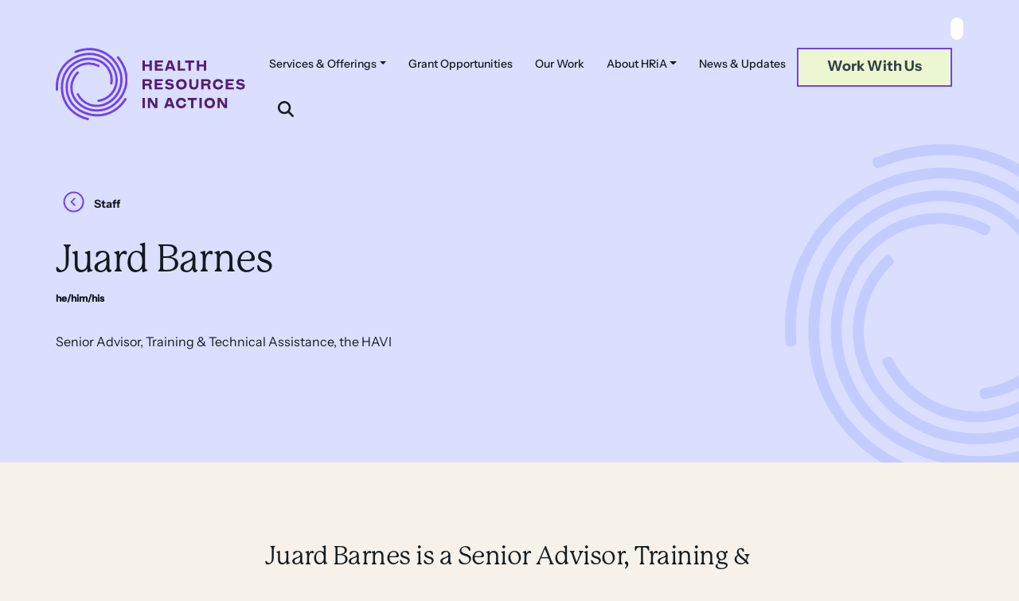

--- FILE ---
content_type: text/html; charset=utf-8
request_url: https://www.google.com/recaptcha/api2/anchor?ar=1&k=6Lcj7c0qAAAAACZ0ZmT86U5Vt-YQNXFwhy3ZwQX6&co=aHR0cHM6Ly9ocmlhLm9yZzo0NDM.&hl=en&v=PoyoqOPhxBO7pBk68S4YbpHZ&size=invisible&anchor-ms=20000&execute-ms=30000&cb=3ra4ewnu00ai
body_size: 48756
content:
<!DOCTYPE HTML><html dir="ltr" lang="en"><head><meta http-equiv="Content-Type" content="text/html; charset=UTF-8">
<meta http-equiv="X-UA-Compatible" content="IE=edge">
<title>reCAPTCHA</title>
<style type="text/css">
/* cyrillic-ext */
@font-face {
  font-family: 'Roboto';
  font-style: normal;
  font-weight: 400;
  font-stretch: 100%;
  src: url(//fonts.gstatic.com/s/roboto/v48/KFO7CnqEu92Fr1ME7kSn66aGLdTylUAMa3GUBHMdazTgWw.woff2) format('woff2');
  unicode-range: U+0460-052F, U+1C80-1C8A, U+20B4, U+2DE0-2DFF, U+A640-A69F, U+FE2E-FE2F;
}
/* cyrillic */
@font-face {
  font-family: 'Roboto';
  font-style: normal;
  font-weight: 400;
  font-stretch: 100%;
  src: url(//fonts.gstatic.com/s/roboto/v48/KFO7CnqEu92Fr1ME7kSn66aGLdTylUAMa3iUBHMdazTgWw.woff2) format('woff2');
  unicode-range: U+0301, U+0400-045F, U+0490-0491, U+04B0-04B1, U+2116;
}
/* greek-ext */
@font-face {
  font-family: 'Roboto';
  font-style: normal;
  font-weight: 400;
  font-stretch: 100%;
  src: url(//fonts.gstatic.com/s/roboto/v48/KFO7CnqEu92Fr1ME7kSn66aGLdTylUAMa3CUBHMdazTgWw.woff2) format('woff2');
  unicode-range: U+1F00-1FFF;
}
/* greek */
@font-face {
  font-family: 'Roboto';
  font-style: normal;
  font-weight: 400;
  font-stretch: 100%;
  src: url(//fonts.gstatic.com/s/roboto/v48/KFO7CnqEu92Fr1ME7kSn66aGLdTylUAMa3-UBHMdazTgWw.woff2) format('woff2');
  unicode-range: U+0370-0377, U+037A-037F, U+0384-038A, U+038C, U+038E-03A1, U+03A3-03FF;
}
/* math */
@font-face {
  font-family: 'Roboto';
  font-style: normal;
  font-weight: 400;
  font-stretch: 100%;
  src: url(//fonts.gstatic.com/s/roboto/v48/KFO7CnqEu92Fr1ME7kSn66aGLdTylUAMawCUBHMdazTgWw.woff2) format('woff2');
  unicode-range: U+0302-0303, U+0305, U+0307-0308, U+0310, U+0312, U+0315, U+031A, U+0326-0327, U+032C, U+032F-0330, U+0332-0333, U+0338, U+033A, U+0346, U+034D, U+0391-03A1, U+03A3-03A9, U+03B1-03C9, U+03D1, U+03D5-03D6, U+03F0-03F1, U+03F4-03F5, U+2016-2017, U+2034-2038, U+203C, U+2040, U+2043, U+2047, U+2050, U+2057, U+205F, U+2070-2071, U+2074-208E, U+2090-209C, U+20D0-20DC, U+20E1, U+20E5-20EF, U+2100-2112, U+2114-2115, U+2117-2121, U+2123-214F, U+2190, U+2192, U+2194-21AE, U+21B0-21E5, U+21F1-21F2, U+21F4-2211, U+2213-2214, U+2216-22FF, U+2308-230B, U+2310, U+2319, U+231C-2321, U+2336-237A, U+237C, U+2395, U+239B-23B7, U+23D0, U+23DC-23E1, U+2474-2475, U+25AF, U+25B3, U+25B7, U+25BD, U+25C1, U+25CA, U+25CC, U+25FB, U+266D-266F, U+27C0-27FF, U+2900-2AFF, U+2B0E-2B11, U+2B30-2B4C, U+2BFE, U+3030, U+FF5B, U+FF5D, U+1D400-1D7FF, U+1EE00-1EEFF;
}
/* symbols */
@font-face {
  font-family: 'Roboto';
  font-style: normal;
  font-weight: 400;
  font-stretch: 100%;
  src: url(//fonts.gstatic.com/s/roboto/v48/KFO7CnqEu92Fr1ME7kSn66aGLdTylUAMaxKUBHMdazTgWw.woff2) format('woff2');
  unicode-range: U+0001-000C, U+000E-001F, U+007F-009F, U+20DD-20E0, U+20E2-20E4, U+2150-218F, U+2190, U+2192, U+2194-2199, U+21AF, U+21E6-21F0, U+21F3, U+2218-2219, U+2299, U+22C4-22C6, U+2300-243F, U+2440-244A, U+2460-24FF, U+25A0-27BF, U+2800-28FF, U+2921-2922, U+2981, U+29BF, U+29EB, U+2B00-2BFF, U+4DC0-4DFF, U+FFF9-FFFB, U+10140-1018E, U+10190-1019C, U+101A0, U+101D0-101FD, U+102E0-102FB, U+10E60-10E7E, U+1D2C0-1D2D3, U+1D2E0-1D37F, U+1F000-1F0FF, U+1F100-1F1AD, U+1F1E6-1F1FF, U+1F30D-1F30F, U+1F315, U+1F31C, U+1F31E, U+1F320-1F32C, U+1F336, U+1F378, U+1F37D, U+1F382, U+1F393-1F39F, U+1F3A7-1F3A8, U+1F3AC-1F3AF, U+1F3C2, U+1F3C4-1F3C6, U+1F3CA-1F3CE, U+1F3D4-1F3E0, U+1F3ED, U+1F3F1-1F3F3, U+1F3F5-1F3F7, U+1F408, U+1F415, U+1F41F, U+1F426, U+1F43F, U+1F441-1F442, U+1F444, U+1F446-1F449, U+1F44C-1F44E, U+1F453, U+1F46A, U+1F47D, U+1F4A3, U+1F4B0, U+1F4B3, U+1F4B9, U+1F4BB, U+1F4BF, U+1F4C8-1F4CB, U+1F4D6, U+1F4DA, U+1F4DF, U+1F4E3-1F4E6, U+1F4EA-1F4ED, U+1F4F7, U+1F4F9-1F4FB, U+1F4FD-1F4FE, U+1F503, U+1F507-1F50B, U+1F50D, U+1F512-1F513, U+1F53E-1F54A, U+1F54F-1F5FA, U+1F610, U+1F650-1F67F, U+1F687, U+1F68D, U+1F691, U+1F694, U+1F698, U+1F6AD, U+1F6B2, U+1F6B9-1F6BA, U+1F6BC, U+1F6C6-1F6CF, U+1F6D3-1F6D7, U+1F6E0-1F6EA, U+1F6F0-1F6F3, U+1F6F7-1F6FC, U+1F700-1F7FF, U+1F800-1F80B, U+1F810-1F847, U+1F850-1F859, U+1F860-1F887, U+1F890-1F8AD, U+1F8B0-1F8BB, U+1F8C0-1F8C1, U+1F900-1F90B, U+1F93B, U+1F946, U+1F984, U+1F996, U+1F9E9, U+1FA00-1FA6F, U+1FA70-1FA7C, U+1FA80-1FA89, U+1FA8F-1FAC6, U+1FACE-1FADC, U+1FADF-1FAE9, U+1FAF0-1FAF8, U+1FB00-1FBFF;
}
/* vietnamese */
@font-face {
  font-family: 'Roboto';
  font-style: normal;
  font-weight: 400;
  font-stretch: 100%;
  src: url(//fonts.gstatic.com/s/roboto/v48/KFO7CnqEu92Fr1ME7kSn66aGLdTylUAMa3OUBHMdazTgWw.woff2) format('woff2');
  unicode-range: U+0102-0103, U+0110-0111, U+0128-0129, U+0168-0169, U+01A0-01A1, U+01AF-01B0, U+0300-0301, U+0303-0304, U+0308-0309, U+0323, U+0329, U+1EA0-1EF9, U+20AB;
}
/* latin-ext */
@font-face {
  font-family: 'Roboto';
  font-style: normal;
  font-weight: 400;
  font-stretch: 100%;
  src: url(//fonts.gstatic.com/s/roboto/v48/KFO7CnqEu92Fr1ME7kSn66aGLdTylUAMa3KUBHMdazTgWw.woff2) format('woff2');
  unicode-range: U+0100-02BA, U+02BD-02C5, U+02C7-02CC, U+02CE-02D7, U+02DD-02FF, U+0304, U+0308, U+0329, U+1D00-1DBF, U+1E00-1E9F, U+1EF2-1EFF, U+2020, U+20A0-20AB, U+20AD-20C0, U+2113, U+2C60-2C7F, U+A720-A7FF;
}
/* latin */
@font-face {
  font-family: 'Roboto';
  font-style: normal;
  font-weight: 400;
  font-stretch: 100%;
  src: url(//fonts.gstatic.com/s/roboto/v48/KFO7CnqEu92Fr1ME7kSn66aGLdTylUAMa3yUBHMdazQ.woff2) format('woff2');
  unicode-range: U+0000-00FF, U+0131, U+0152-0153, U+02BB-02BC, U+02C6, U+02DA, U+02DC, U+0304, U+0308, U+0329, U+2000-206F, U+20AC, U+2122, U+2191, U+2193, U+2212, U+2215, U+FEFF, U+FFFD;
}
/* cyrillic-ext */
@font-face {
  font-family: 'Roboto';
  font-style: normal;
  font-weight: 500;
  font-stretch: 100%;
  src: url(//fonts.gstatic.com/s/roboto/v48/KFO7CnqEu92Fr1ME7kSn66aGLdTylUAMa3GUBHMdazTgWw.woff2) format('woff2');
  unicode-range: U+0460-052F, U+1C80-1C8A, U+20B4, U+2DE0-2DFF, U+A640-A69F, U+FE2E-FE2F;
}
/* cyrillic */
@font-face {
  font-family: 'Roboto';
  font-style: normal;
  font-weight: 500;
  font-stretch: 100%;
  src: url(//fonts.gstatic.com/s/roboto/v48/KFO7CnqEu92Fr1ME7kSn66aGLdTylUAMa3iUBHMdazTgWw.woff2) format('woff2');
  unicode-range: U+0301, U+0400-045F, U+0490-0491, U+04B0-04B1, U+2116;
}
/* greek-ext */
@font-face {
  font-family: 'Roboto';
  font-style: normal;
  font-weight: 500;
  font-stretch: 100%;
  src: url(//fonts.gstatic.com/s/roboto/v48/KFO7CnqEu92Fr1ME7kSn66aGLdTylUAMa3CUBHMdazTgWw.woff2) format('woff2');
  unicode-range: U+1F00-1FFF;
}
/* greek */
@font-face {
  font-family: 'Roboto';
  font-style: normal;
  font-weight: 500;
  font-stretch: 100%;
  src: url(//fonts.gstatic.com/s/roboto/v48/KFO7CnqEu92Fr1ME7kSn66aGLdTylUAMa3-UBHMdazTgWw.woff2) format('woff2');
  unicode-range: U+0370-0377, U+037A-037F, U+0384-038A, U+038C, U+038E-03A1, U+03A3-03FF;
}
/* math */
@font-face {
  font-family: 'Roboto';
  font-style: normal;
  font-weight: 500;
  font-stretch: 100%;
  src: url(//fonts.gstatic.com/s/roboto/v48/KFO7CnqEu92Fr1ME7kSn66aGLdTylUAMawCUBHMdazTgWw.woff2) format('woff2');
  unicode-range: U+0302-0303, U+0305, U+0307-0308, U+0310, U+0312, U+0315, U+031A, U+0326-0327, U+032C, U+032F-0330, U+0332-0333, U+0338, U+033A, U+0346, U+034D, U+0391-03A1, U+03A3-03A9, U+03B1-03C9, U+03D1, U+03D5-03D6, U+03F0-03F1, U+03F4-03F5, U+2016-2017, U+2034-2038, U+203C, U+2040, U+2043, U+2047, U+2050, U+2057, U+205F, U+2070-2071, U+2074-208E, U+2090-209C, U+20D0-20DC, U+20E1, U+20E5-20EF, U+2100-2112, U+2114-2115, U+2117-2121, U+2123-214F, U+2190, U+2192, U+2194-21AE, U+21B0-21E5, U+21F1-21F2, U+21F4-2211, U+2213-2214, U+2216-22FF, U+2308-230B, U+2310, U+2319, U+231C-2321, U+2336-237A, U+237C, U+2395, U+239B-23B7, U+23D0, U+23DC-23E1, U+2474-2475, U+25AF, U+25B3, U+25B7, U+25BD, U+25C1, U+25CA, U+25CC, U+25FB, U+266D-266F, U+27C0-27FF, U+2900-2AFF, U+2B0E-2B11, U+2B30-2B4C, U+2BFE, U+3030, U+FF5B, U+FF5D, U+1D400-1D7FF, U+1EE00-1EEFF;
}
/* symbols */
@font-face {
  font-family: 'Roboto';
  font-style: normal;
  font-weight: 500;
  font-stretch: 100%;
  src: url(//fonts.gstatic.com/s/roboto/v48/KFO7CnqEu92Fr1ME7kSn66aGLdTylUAMaxKUBHMdazTgWw.woff2) format('woff2');
  unicode-range: U+0001-000C, U+000E-001F, U+007F-009F, U+20DD-20E0, U+20E2-20E4, U+2150-218F, U+2190, U+2192, U+2194-2199, U+21AF, U+21E6-21F0, U+21F3, U+2218-2219, U+2299, U+22C4-22C6, U+2300-243F, U+2440-244A, U+2460-24FF, U+25A0-27BF, U+2800-28FF, U+2921-2922, U+2981, U+29BF, U+29EB, U+2B00-2BFF, U+4DC0-4DFF, U+FFF9-FFFB, U+10140-1018E, U+10190-1019C, U+101A0, U+101D0-101FD, U+102E0-102FB, U+10E60-10E7E, U+1D2C0-1D2D3, U+1D2E0-1D37F, U+1F000-1F0FF, U+1F100-1F1AD, U+1F1E6-1F1FF, U+1F30D-1F30F, U+1F315, U+1F31C, U+1F31E, U+1F320-1F32C, U+1F336, U+1F378, U+1F37D, U+1F382, U+1F393-1F39F, U+1F3A7-1F3A8, U+1F3AC-1F3AF, U+1F3C2, U+1F3C4-1F3C6, U+1F3CA-1F3CE, U+1F3D4-1F3E0, U+1F3ED, U+1F3F1-1F3F3, U+1F3F5-1F3F7, U+1F408, U+1F415, U+1F41F, U+1F426, U+1F43F, U+1F441-1F442, U+1F444, U+1F446-1F449, U+1F44C-1F44E, U+1F453, U+1F46A, U+1F47D, U+1F4A3, U+1F4B0, U+1F4B3, U+1F4B9, U+1F4BB, U+1F4BF, U+1F4C8-1F4CB, U+1F4D6, U+1F4DA, U+1F4DF, U+1F4E3-1F4E6, U+1F4EA-1F4ED, U+1F4F7, U+1F4F9-1F4FB, U+1F4FD-1F4FE, U+1F503, U+1F507-1F50B, U+1F50D, U+1F512-1F513, U+1F53E-1F54A, U+1F54F-1F5FA, U+1F610, U+1F650-1F67F, U+1F687, U+1F68D, U+1F691, U+1F694, U+1F698, U+1F6AD, U+1F6B2, U+1F6B9-1F6BA, U+1F6BC, U+1F6C6-1F6CF, U+1F6D3-1F6D7, U+1F6E0-1F6EA, U+1F6F0-1F6F3, U+1F6F7-1F6FC, U+1F700-1F7FF, U+1F800-1F80B, U+1F810-1F847, U+1F850-1F859, U+1F860-1F887, U+1F890-1F8AD, U+1F8B0-1F8BB, U+1F8C0-1F8C1, U+1F900-1F90B, U+1F93B, U+1F946, U+1F984, U+1F996, U+1F9E9, U+1FA00-1FA6F, U+1FA70-1FA7C, U+1FA80-1FA89, U+1FA8F-1FAC6, U+1FACE-1FADC, U+1FADF-1FAE9, U+1FAF0-1FAF8, U+1FB00-1FBFF;
}
/* vietnamese */
@font-face {
  font-family: 'Roboto';
  font-style: normal;
  font-weight: 500;
  font-stretch: 100%;
  src: url(//fonts.gstatic.com/s/roboto/v48/KFO7CnqEu92Fr1ME7kSn66aGLdTylUAMa3OUBHMdazTgWw.woff2) format('woff2');
  unicode-range: U+0102-0103, U+0110-0111, U+0128-0129, U+0168-0169, U+01A0-01A1, U+01AF-01B0, U+0300-0301, U+0303-0304, U+0308-0309, U+0323, U+0329, U+1EA0-1EF9, U+20AB;
}
/* latin-ext */
@font-face {
  font-family: 'Roboto';
  font-style: normal;
  font-weight: 500;
  font-stretch: 100%;
  src: url(//fonts.gstatic.com/s/roboto/v48/KFO7CnqEu92Fr1ME7kSn66aGLdTylUAMa3KUBHMdazTgWw.woff2) format('woff2');
  unicode-range: U+0100-02BA, U+02BD-02C5, U+02C7-02CC, U+02CE-02D7, U+02DD-02FF, U+0304, U+0308, U+0329, U+1D00-1DBF, U+1E00-1E9F, U+1EF2-1EFF, U+2020, U+20A0-20AB, U+20AD-20C0, U+2113, U+2C60-2C7F, U+A720-A7FF;
}
/* latin */
@font-face {
  font-family: 'Roboto';
  font-style: normal;
  font-weight: 500;
  font-stretch: 100%;
  src: url(//fonts.gstatic.com/s/roboto/v48/KFO7CnqEu92Fr1ME7kSn66aGLdTylUAMa3yUBHMdazQ.woff2) format('woff2');
  unicode-range: U+0000-00FF, U+0131, U+0152-0153, U+02BB-02BC, U+02C6, U+02DA, U+02DC, U+0304, U+0308, U+0329, U+2000-206F, U+20AC, U+2122, U+2191, U+2193, U+2212, U+2215, U+FEFF, U+FFFD;
}
/* cyrillic-ext */
@font-face {
  font-family: 'Roboto';
  font-style: normal;
  font-weight: 900;
  font-stretch: 100%;
  src: url(//fonts.gstatic.com/s/roboto/v48/KFO7CnqEu92Fr1ME7kSn66aGLdTylUAMa3GUBHMdazTgWw.woff2) format('woff2');
  unicode-range: U+0460-052F, U+1C80-1C8A, U+20B4, U+2DE0-2DFF, U+A640-A69F, U+FE2E-FE2F;
}
/* cyrillic */
@font-face {
  font-family: 'Roboto';
  font-style: normal;
  font-weight: 900;
  font-stretch: 100%;
  src: url(//fonts.gstatic.com/s/roboto/v48/KFO7CnqEu92Fr1ME7kSn66aGLdTylUAMa3iUBHMdazTgWw.woff2) format('woff2');
  unicode-range: U+0301, U+0400-045F, U+0490-0491, U+04B0-04B1, U+2116;
}
/* greek-ext */
@font-face {
  font-family: 'Roboto';
  font-style: normal;
  font-weight: 900;
  font-stretch: 100%;
  src: url(//fonts.gstatic.com/s/roboto/v48/KFO7CnqEu92Fr1ME7kSn66aGLdTylUAMa3CUBHMdazTgWw.woff2) format('woff2');
  unicode-range: U+1F00-1FFF;
}
/* greek */
@font-face {
  font-family: 'Roboto';
  font-style: normal;
  font-weight: 900;
  font-stretch: 100%;
  src: url(//fonts.gstatic.com/s/roboto/v48/KFO7CnqEu92Fr1ME7kSn66aGLdTylUAMa3-UBHMdazTgWw.woff2) format('woff2');
  unicode-range: U+0370-0377, U+037A-037F, U+0384-038A, U+038C, U+038E-03A1, U+03A3-03FF;
}
/* math */
@font-face {
  font-family: 'Roboto';
  font-style: normal;
  font-weight: 900;
  font-stretch: 100%;
  src: url(//fonts.gstatic.com/s/roboto/v48/KFO7CnqEu92Fr1ME7kSn66aGLdTylUAMawCUBHMdazTgWw.woff2) format('woff2');
  unicode-range: U+0302-0303, U+0305, U+0307-0308, U+0310, U+0312, U+0315, U+031A, U+0326-0327, U+032C, U+032F-0330, U+0332-0333, U+0338, U+033A, U+0346, U+034D, U+0391-03A1, U+03A3-03A9, U+03B1-03C9, U+03D1, U+03D5-03D6, U+03F0-03F1, U+03F4-03F5, U+2016-2017, U+2034-2038, U+203C, U+2040, U+2043, U+2047, U+2050, U+2057, U+205F, U+2070-2071, U+2074-208E, U+2090-209C, U+20D0-20DC, U+20E1, U+20E5-20EF, U+2100-2112, U+2114-2115, U+2117-2121, U+2123-214F, U+2190, U+2192, U+2194-21AE, U+21B0-21E5, U+21F1-21F2, U+21F4-2211, U+2213-2214, U+2216-22FF, U+2308-230B, U+2310, U+2319, U+231C-2321, U+2336-237A, U+237C, U+2395, U+239B-23B7, U+23D0, U+23DC-23E1, U+2474-2475, U+25AF, U+25B3, U+25B7, U+25BD, U+25C1, U+25CA, U+25CC, U+25FB, U+266D-266F, U+27C0-27FF, U+2900-2AFF, U+2B0E-2B11, U+2B30-2B4C, U+2BFE, U+3030, U+FF5B, U+FF5D, U+1D400-1D7FF, U+1EE00-1EEFF;
}
/* symbols */
@font-face {
  font-family: 'Roboto';
  font-style: normal;
  font-weight: 900;
  font-stretch: 100%;
  src: url(//fonts.gstatic.com/s/roboto/v48/KFO7CnqEu92Fr1ME7kSn66aGLdTylUAMaxKUBHMdazTgWw.woff2) format('woff2');
  unicode-range: U+0001-000C, U+000E-001F, U+007F-009F, U+20DD-20E0, U+20E2-20E4, U+2150-218F, U+2190, U+2192, U+2194-2199, U+21AF, U+21E6-21F0, U+21F3, U+2218-2219, U+2299, U+22C4-22C6, U+2300-243F, U+2440-244A, U+2460-24FF, U+25A0-27BF, U+2800-28FF, U+2921-2922, U+2981, U+29BF, U+29EB, U+2B00-2BFF, U+4DC0-4DFF, U+FFF9-FFFB, U+10140-1018E, U+10190-1019C, U+101A0, U+101D0-101FD, U+102E0-102FB, U+10E60-10E7E, U+1D2C0-1D2D3, U+1D2E0-1D37F, U+1F000-1F0FF, U+1F100-1F1AD, U+1F1E6-1F1FF, U+1F30D-1F30F, U+1F315, U+1F31C, U+1F31E, U+1F320-1F32C, U+1F336, U+1F378, U+1F37D, U+1F382, U+1F393-1F39F, U+1F3A7-1F3A8, U+1F3AC-1F3AF, U+1F3C2, U+1F3C4-1F3C6, U+1F3CA-1F3CE, U+1F3D4-1F3E0, U+1F3ED, U+1F3F1-1F3F3, U+1F3F5-1F3F7, U+1F408, U+1F415, U+1F41F, U+1F426, U+1F43F, U+1F441-1F442, U+1F444, U+1F446-1F449, U+1F44C-1F44E, U+1F453, U+1F46A, U+1F47D, U+1F4A3, U+1F4B0, U+1F4B3, U+1F4B9, U+1F4BB, U+1F4BF, U+1F4C8-1F4CB, U+1F4D6, U+1F4DA, U+1F4DF, U+1F4E3-1F4E6, U+1F4EA-1F4ED, U+1F4F7, U+1F4F9-1F4FB, U+1F4FD-1F4FE, U+1F503, U+1F507-1F50B, U+1F50D, U+1F512-1F513, U+1F53E-1F54A, U+1F54F-1F5FA, U+1F610, U+1F650-1F67F, U+1F687, U+1F68D, U+1F691, U+1F694, U+1F698, U+1F6AD, U+1F6B2, U+1F6B9-1F6BA, U+1F6BC, U+1F6C6-1F6CF, U+1F6D3-1F6D7, U+1F6E0-1F6EA, U+1F6F0-1F6F3, U+1F6F7-1F6FC, U+1F700-1F7FF, U+1F800-1F80B, U+1F810-1F847, U+1F850-1F859, U+1F860-1F887, U+1F890-1F8AD, U+1F8B0-1F8BB, U+1F8C0-1F8C1, U+1F900-1F90B, U+1F93B, U+1F946, U+1F984, U+1F996, U+1F9E9, U+1FA00-1FA6F, U+1FA70-1FA7C, U+1FA80-1FA89, U+1FA8F-1FAC6, U+1FACE-1FADC, U+1FADF-1FAE9, U+1FAF0-1FAF8, U+1FB00-1FBFF;
}
/* vietnamese */
@font-face {
  font-family: 'Roboto';
  font-style: normal;
  font-weight: 900;
  font-stretch: 100%;
  src: url(//fonts.gstatic.com/s/roboto/v48/KFO7CnqEu92Fr1ME7kSn66aGLdTylUAMa3OUBHMdazTgWw.woff2) format('woff2');
  unicode-range: U+0102-0103, U+0110-0111, U+0128-0129, U+0168-0169, U+01A0-01A1, U+01AF-01B0, U+0300-0301, U+0303-0304, U+0308-0309, U+0323, U+0329, U+1EA0-1EF9, U+20AB;
}
/* latin-ext */
@font-face {
  font-family: 'Roboto';
  font-style: normal;
  font-weight: 900;
  font-stretch: 100%;
  src: url(//fonts.gstatic.com/s/roboto/v48/KFO7CnqEu92Fr1ME7kSn66aGLdTylUAMa3KUBHMdazTgWw.woff2) format('woff2');
  unicode-range: U+0100-02BA, U+02BD-02C5, U+02C7-02CC, U+02CE-02D7, U+02DD-02FF, U+0304, U+0308, U+0329, U+1D00-1DBF, U+1E00-1E9F, U+1EF2-1EFF, U+2020, U+20A0-20AB, U+20AD-20C0, U+2113, U+2C60-2C7F, U+A720-A7FF;
}
/* latin */
@font-face {
  font-family: 'Roboto';
  font-style: normal;
  font-weight: 900;
  font-stretch: 100%;
  src: url(//fonts.gstatic.com/s/roboto/v48/KFO7CnqEu92Fr1ME7kSn66aGLdTylUAMa3yUBHMdazQ.woff2) format('woff2');
  unicode-range: U+0000-00FF, U+0131, U+0152-0153, U+02BB-02BC, U+02C6, U+02DA, U+02DC, U+0304, U+0308, U+0329, U+2000-206F, U+20AC, U+2122, U+2191, U+2193, U+2212, U+2215, U+FEFF, U+FFFD;
}

</style>
<link rel="stylesheet" type="text/css" href="https://www.gstatic.com/recaptcha/releases/PoyoqOPhxBO7pBk68S4YbpHZ/styles__ltr.css">
<script nonce="izoQcNW9owfMkLxkkNTPoA" type="text/javascript">window['__recaptcha_api'] = 'https://www.google.com/recaptcha/api2/';</script>
<script type="text/javascript" src="https://www.gstatic.com/recaptcha/releases/PoyoqOPhxBO7pBk68S4YbpHZ/recaptcha__en.js" nonce="izoQcNW9owfMkLxkkNTPoA">
      
    </script></head>
<body><div id="rc-anchor-alert" class="rc-anchor-alert"></div>
<input type="hidden" id="recaptcha-token" value="[base64]">
<script type="text/javascript" nonce="izoQcNW9owfMkLxkkNTPoA">
      recaptcha.anchor.Main.init("[\x22ainput\x22,[\x22bgdata\x22,\x22\x22,\[base64]/[base64]/[base64]/[base64]/[base64]/[base64]/[base64]/[base64]/[base64]/[base64]\\u003d\x22,\[base64]\\u003d\x22,\x22HnFSBsONGMKQXMKmwopawpdQWcOmC2dFwoXCmcOhwqXDojhoW33Cmz9pOsKJS1PCj1fDgG7CuMK8SsOGw4/CjcOkZ8O/e2fCiMOWwrRzw64IaMO3wq/DuDXCiMK3cAFvwo4Bwr3CtBzDrijChyEfwrNoOQ/[base64]/CiARseBzDgnBkwrpgwofDr2Icw5QULsKxTl4XNcOXw4QEwrJMWiJOGMO/[base64]/[base64]/DhcKpWVVhZ8KAwqEVwrXDvyDDlkXDocKSwrY6ZBc1XWo5wq9yw4Iow6dzw6JcEEsSMUjChxszwrdZwpdjw4LCv8OHw6TDtCrCu8KwMSzDmDjDo8KTwppowrEoXzLCpcK7BAxYX1xuLATDm05Mw4PDkcOXB8OgScK0eSYxw4sdwo/DucOcwpNyDsOBwrRmZcONw7Egw5cAKwsnw57CqcOGwq3CtMKebsOvw5kZwpnDusO+wrpbwpwVwqDDgU4dYSLDkMKUecK1w5tNasOpSsK7bAnDmsOkCXU+wovCq8KtecKtL2XDnx/ClcKzVcK3J8OxRsOiwrMIw63DgXJgw6A3dMOQw4LDi8OQTBYyw4XCvsO7fMK0SV43wqdWasOOwqpYHsKjOsOWwqAfw4bCgGERB8KlJMKqCG/DlMOcasOsw77CoisRLn9iAlgmJR0sw6rDqB1hZsOtw7HDi8OGw6jDlsOIa8OFwrvDscOiw7rDsxJuVcOTdwjDrcORw4gAw5PDhcK1FcKuXDbDoifCmWxHw43CqMKlw5VjDkV/FMOSMH/[base64]/[base64]/CpAtvw7nDl8K8w4oUR8OGwpbDvcKuwrjDtwXCgCZMSwrCpcOoOgA2wr5owpZcw6nDhw5TJMKMaXsCb2TCqMKXwoDDqWpUw4wdLkQHEzplw6hdCDRkw5dWw7UcSDNAwpHDpsKbwqnCn8K3w5M2DcOEwojDh8KSKB/[base64]/DisOucD/DpV/DjMOqwqsNQh4Yw44Cwottw4PCv3XDtQkDPsODUQ5BwrTCjRPCsMOsN8KFA8O2BsKWw5LCisK2w5B8ChFfw7zDqMKqw4fDscK+w4ICScK8ccO3w5tWwo3Du3/Cl8Kgw63Cq3bDlXl4GxjDscK/w7ADw6TDkm7CtMO7QcKPLcKAw67Dh8Ozw75QwrjChBjCncKZw5zCokzCscOoDMOiPsORQD3CgsK7R8KeEkdQwoBgw7XDskLDu8Ogw4J2wqUwZ3tcw7HDhMOdw4XDqMObwrTDvMKjw5wXwqhFG8KOZsO2w5/CmcKRw4DDucKMwqEMw7jDrgleS34DZsOEw4EVw7XCtF/DmArDicONwrjDkTjCnMOXwpUHw4zDtn/DihYxw4Z/NcKJUcKBUWfDpMKEwrk6GMKnej8LRMKAwrpiw7HCl3LDkMOOw5gMEX0yw6opTUFow6x5bcOUGkHDucKvd1DClsK8BcKRFT/Cgi3CgMOXw5/[base64]/[base64]/XwPChCfCi8O4VRbCvWTDmMKew5AmJsOTdsOecsKWPEfDnsOudMK9HMO3A8OkwoDDm8KYBR5Tw6LDjMOcTXPDtcO2JcKPfsO9wpRmwq1ZXcK0w4jDg8OgaMOYHQ3CulfDp8O2wrUPw51Dw5Ztw5nCh17DrWDCoB/CgAjDrsOrUMO/wrnCosOPwqPDusKGw6PDixYYKMO6X1LDr0QVwofCsCd5w6p+eXTDqBXCkFbCuMOHZ8OgF8OGGsOQaQEZKig0w6RfCsOAw73Cgkdzw6Yaw7/CgMONe8K2w55xw5fDpRbDnBokFBzDqW/CthUZw5J+w6Z6YUnCq8OMw57CrsK+w6kDwqvDi8OuwrUbwr8gT8KjL8OWNMO+YcOsw6bDu8OAw4nDusOOABsWcyNQw6TCscKyVGnDllZ5P8KnGcOxw6HChcK2MMOte8Kcwo7DhsO8wo/Ci8OKOXh0w6hRwpZHEcOJGcOAQsOXw6J8DcKbOWXCmlTDpsKawrksaX7DvmPDicK+SsKcCMKgEcO9w4dOAcK1Mzc7RRrDnGTDm8OfwrN+FATDhzlsdR1qShcmNcO/woTCvsO0U8K2Zko3CHrCq8Otc8OHAsKFwqAMWsOywppGG8K5woElPRgtG3ofUkAlTMOxH3zCnWrDtgMww5h/wpDDl8OpBmhuw5Jqe8Oswq/DlsKCwqjDkcOlw47DucKxIsOMwrwQwrPCqFPDo8KnSMOSU8OLCBzDhWVnw6AOXsKewqnDuGd2wok7H8KeIRrDicOrw7trwoXCmnUjwqDCugBlw6rDrWEDwoc6wrp7LnPDkcO7ZMOkwpM1wr3CtcO/[base64]/DrMKzw7x/ecKPw5LCoX0/w7vCssKuwq8hw6XChl1tPMO1TwfDvcKvMsKIw4wkw7RuQ2nCuMOZfmbCkzsXwosxTcOiwpbDvTjCrcKMwptJw7bDqhQvwq8Gw7/Dv0zCmXfDj8KUw4vCpQrDgcKvwofCj8ODwq0bw7DDsxJPThFHwqZNJcKjY8KgKcOKwrBhWArCpGLDlg7DvMKNNmPDlMKhwoDCjwQaw6/[base64]/w77Cn8KrVsKew5dEw7oqXsOGDxTDsMKRcMOyZxzDtHxQBH93JlvDvUhuLCzDr8ONPXc/w4FjwqYsHk0UMMOuw6TCuhLDgsOabELDvMKwEnVLw4gXwrkzcMKAbcO+wrwmwoXCr8K/woICwqRpwr40HnzDtnLCtsKSP0Vow5jCiBnChcOZwrBNNMOTw6jClHsTVsKxDXXDscOzfcOewqckw5RRw6NRw4cIHcOVQ2U1wo1rw4/CmsOrTF8ew6jCkk00JsKRw5XDkcOdw5pSYV7CisK2c8OTGRvDoivDlmDCp8KgOwzDrDjCiFzDvMKEwqrCkX4VCCgTfTAlS8K5Z8KDw4HCrmDDv1gLw57CjExHJEPDnAXDisKCwqvCm2o8f8OgwrAEw7RtwqXCvMOcw7YYXsOkIzcxwrtLw6/Ct8KMIwAtICQzw6N/wocGworCp2/CqsKNwrEqf8KYwpXCmxLCoQnDs8OXYgbCsQxuWzLDm8KEGRA6aSnDlMOxcx1JZ8O8w4hJN8Oiw5rCowrDmWFkw6E4E2x5w5Q/enrDs1rChzbDqsOPw6HDgR4RIXDCl1INw67CpMKaXUBVJ0/Dtx4SdMKtwp/CoEXCpDHCqsOzwrbCpBTClEPCgsOewrHDvMK4acOcwr9OA0AscD7CgH3CkEhdwpbCucOtVQQwK8ObworDp0DCsS1fwrnDlWlxWsOZGXHCrRDCi8K6BcOIOivDrcK8csKRHcKKw57DjAouBUbDmXIxwq5TwqzDgcKuYMKROcKdbMOQw5/DscOxw4thw4shw67DvnLCvTAMZGdBw4I5w7XCvj9dWk4eWDtkwoE5VSBVKsO3wo7CnzzCulsML8OOw69Ww7UIwq/Dh8OrwrEQd3PDlMKzVHTCl2tQwo16wozDnMKVV8K3wrVxwprCkRlUK8KgwpvDvWXDn0fDq8K6w5cQw6piAwxywo3CtMOnw47CtDMpw47Dn8KQwoF8cn9RwrHDpybCniJIw6XDjQnDuRFHw5bDoRrCjn0jw7/[base64]/CgTlRwpjDm8O3QMKRJkAmwoLDnSE5BQ8Hw7gPwqIOK8O9U8KEHjzDkcKDfmbDhMOdBVfDg8O7BAQLFio8JsKNwpoVMHdyw5RlCwbCu3shMQQcUH1NZDnDs8O9wqzChMO3UcOCBXbCoTDDu8KhG8Kdw4HDomAoH08/w6HCmMKfUjTChsOowp1Mb8Kfw6IYwqbCslnCqcK6PyVoNSZ7HcK5W2Yuw4rCi2PDjl3ChHTChMKsw4PDoFhgSVA9wqfDj0Nfw5x4w50gNcO/[base64]/DnVsLVcOzw4TDjH4bcGkqwozDsmgmwrjDp3cTakgnFsOiBDN9w5LCuHjCl8KefsKqw7/CnHhQwoRlZ1AXfX/CrcOMw48FwrbDocO0ZE1HPsOcYV/CnjPDqcKPQh1WPFPCqcKSCSQtcjUHw5cdw5nDt2bCk8OcA8KmVRHDsMODaA3DoMKuOjcCw73ClFrDsMOjw4/Dv8KBwpU5w5LDpsOUdS/Dj1DDnEwwwoVwwrTDhSoKw6PCiiHCiD1fw4LDiAoyHcO8w5bCmXXDghBCw6kJw7fCtMKTw7pUEH95BMK3AMO7J8OSwqZBw5rCkMKuw5kRAhhAMMKQACtTO3ABwr/DlCzDqT5Lbzwrw4/CgzBCw7zCkURLw6TDnAXDpMKNOMKlF1EOwrrCscK9wqHCkcOGw6PDvMOOwoHDnsKYwrrDsUnDjE8jw45pwqfDv0nDu8OuJlwrUgsAwqcWBic+woUZOMO6CDlWTx/CjMKew7zDncKJwqVqwrRzwoJgIWfDt2DCl8K9emFSwq4LAsOAcMKlw7EJKsKvw5clw7teXFwIw79+w5pjS8KFNnPCqSPCrzBGw6PDkcKpwpzCgsKUw4TDkgTCvn/DmMKZQ8KQw6PCnsKQM8Ohw6jCiyp/wrcLH8Kxw5QSwpNXwonCtsKfDMKuwppEwrEFWgXDlsOqwpXDgCVdwrLDlcKVTcOlwogBw5rDqXLDvcO3w77CgMKecgXDrB/[base64]/[base64]/Dq8K4PSw7W3bDsMOnwo/CiTR7LMKXwpvCt8OgwqrCgcKGM0LDl3rDr8OlPsOZw4pESWsKbkLDpWo7wpPDkm1wV8OtwpfCpcOhUT0Uwo0nwofDoxnDp2gkwoIXX8KbIS1xworDvkTClwFsZX/CpT5Ef8KKCsO9wrLDmhQSwokwZcOZw6/CicKTCsKrwrTDusK3w6tJw5F8TsOuwoPCvMKbFSloZ8K7TMO6IsObwppRXTNxw486w78aWwokDQbDmkRPD8Kod1sjIEgDwo0ALcOMw4/DgsOiIjpTw4hRGcKLIsOywokQeVnCsUs5RsK1fDXDlcO5PsO2wqNcCMKBw4XDvxwQw4cFw7tqNsKNMz3CssOHG8KQwrjDssOOw7olRmHCvH/Dmx0QwrcUw5LChcK4ZWnDscOLP1PDksO7S8KhVQHCjRxNw71gwpzChDwCOcOVHBkLw58tesKew4PDkF/DjUrDvg/DmcKQwrHDrsOCQsObahwKw7xOJRBPQcKgPXvCs8OYKsKTw4ZCPCvDqGIjXQbCgsK/w7QnF8KgVwAKw40iwrpRw7Now6LDjEbClcKxDysSUcKBZMO4ccK3ZWhzw7/DhAQywowmGTfDjMOhwpExBkNfwoEOwrvCoMKQK8KhBCIUfGLCnMKZQMOwYsOeUloEB2vDqMK7TsOKw5nDkS7DpHZeZVfDgT0dQV8ww5fCjQ/Dix7Dnl3Cr8OKwq7DvcKxNsO9esO8wq4uY0lHYMK6w67Cp8KSbMOMMk5YdMOLw6lpw73DqG5uwq3DrMKqwpB3wrZYw7fCtTHDnmzDhFnCi8KRQMKREDZswo/CmVLDoxE2dl/ChwTChcOkwrjCqcOzeGNEwqTDusK3Y2/Cj8Olw7t7w7FNKsOjE8KPLcKswrd4ecOWw4p6w6TDhB9zDwNqDMOEw4JFMMOkdDY5M00mUsKkTsO8wrVDw4AowpUKT8O8M8K+Y8OtUB7Cly1Ew4AYw5TCrcKzbBVOVMKuwq4wMGbDqXDCrHzDuThcAiLCtwEXfcKgD8KHH1HCvsKTwpXChW/Dk8OHw5Zddhh/[base64]/CvMOiw6k5MWrDhMOJIAtpCcKYw6c/w6U1JS5cwoY1w6RQGhLCgQhbHsOJCsOTfcOXwpxdw7oWwpXDpExyQC3Dn1gMw6JZVihPGsKFw7TDoAc5YhPCiU3CocKYH8OUw7jDvsOYFT5vMQRabT/DjWXCv33DqgITw7d7w5NKwp12fCYfCsKfcEd6w4dlMBTCk8OtKXTCrsKOasKQc8O/wrDDqcK/w5UWw6JhwpEUXsOCcsKxw6PDjcOZwpI4AMOnw5BqwrzDgsOIBsO3wp1qwo4KUE1LWSJSw5vDtsKsdcK0woU/wrrDhsOdEcOjw5DDixvCqCnDpRwfwo8vfsO2wqzDuMKWw7XDnTTDjAwPNcKSexRkw4jCt8Kxf8Oiw5l3w6dwwrbDl3/CvcOpAMOUXXVpwrddw6coR30ywpJ+wrzCsgkow7V2WcOIw5nDo8OiwolTS8OLYy4WwqoFWcOaw43Dqg7DlGQ6LylGwr0DwpfDgsK/w6vCrcKPwqfDocKnZsK2wqTDslBDNMKsQ8KswrFxw4jDpcKUJkjDrcOKBwvCtcOAVcOvCwAFw63ClRjCs3zDtcKCw5/DqMKQS3pCAMOtw4FuQmpYwrvDsyc/TcKMw6fCkMK3AlfDhTJ6YT/[base64]/DhMKFRcKtw47Dk3zCvk7DusO8w7XDnGVKOcKGNgfCrTDDmMOMw7DCtT8DcVbCqm/[base64]/[base64]/w6h5w43CnTzDvELDlcOWwpHDg0NOwq3DtcOcKGVnw4/[base64]/w6ZBJCM7w6IaJgPCpsOJZBUQwqfCoyTDlsOFw5LClcKxwrvCmMKFF8OfBsKcwpkAdRFdJX/[base64]/w7HDjsK4XMKpw5fCrRTChcKrTcO5w7VJNMKNw5gZwrIPZsOMV8OVV33ChFPDjB/[base64]/BsOkSDPDpcK3wocgcylINsKjwoAOwozCj8OzwplkwpnDrTlowrc+PcKoUcKpwrQTwrXDlcKiw5vCoUJFeijDrgoubcKTw7LCvnwjJsOKL8KewpvCm2tkPSnDssKbOHnCowA6csOZw4fDi8ODdF/Dnj7Cr8KmGMKuBWTDsMOtCcOrwqDDoSJkwrjCjsOERMKqPMOPwqTCmXdXe1nCjibDshMow4AXw7DCksKSKMK3eMKCw5hCC25VwpPDt8O5w4bCrsK4wqkCEkdkBMOndMO3w6JILFAiwoAkwqDDjMOcw4MowpDDgyFbwrjDvm4uw4/DvMOpB0HDkcO+wq8Xw7/[base64]/[base64]/[base64]/CvMKaB0DDt8KhwpVKw4F7I8OYwqfCsXhQF8K8wqNBYWnCtlVvw43CvWDDhcKdD8OUV8KUOcKdw5gGwrjDpsOdOsO9w5LCq8OzZCYHwpgHw77DnMOHc8Kqwq5/wqDChsKFwqczBgLDjcKxUcOKOMOIMm1xw7NZZVMAw6nDgMKlwqk6ZMKuL8KJGcK3wrnCpHLCsQQlw6/CrsOzw4nDkSfCq0E4w6YZbl3Cry1URsOuw5dXw77DoMKRZhAhB8OJEMOjwpTDmMOjwpfCrsOsGifDn8OJT8K4w6rDqQnCtcKvB1NlwoASwoHDkcKiw7k2BsKYaW/[base64]/[base64]/DpMK5w7cZesOeGMKtw4A9BsKdaMOMwpPDjkAOw5s2EgnCgsKCOsOPScO5w7Npw6/CosKmOQBlUcKgAcO9KcKmAAZVIMK7w5fDnDPDjsOfw6ggAcKnZm0eQsKTw4/CvcOHUMKswoQiVMOVw7YCIxLClHfDvMOHwr5XEsKiw4U9MgB/wqZiPsOwLcK1w6EvPMOrETgewoLDvMOYwrprw4fDisK6H37Crm3Ct0w+JcKGw6w2wpjCqwMybTkUbmR/wrAaCR53OcObEW8wKi/ClMKfJ8Kjwo7DssOjwpfDlj0/aMKRw5jDkk5dG8OtwoABB2zDk1t2fxhow53Dp8Kowo/Dg0zDnxVvGsOcQAsSwq7Dl3pcw7HDvEXChSxmwpjConAxJ2fCpj1GwpjCl2LCv8KNwq4afMKswrhsfC3DigbDg2QEK8KIw5FtRMO7QksNFDwgU0fCp0R/[base64]/Cq8OFSsKOZS8Swo4SCMKew7cqKMOZGcOywrZNBj1ZwpfDm8KGYhDDtsKUw7Vdw5DCvcKbw4LDvALDlsOAwqJ6HsKXaGXDrsODw6vDjDx/LsOuw7hmwofDqi0Sw5TDh8Kyw4rDhMKxwp0Zw4fDhcOPwoBrGUBhJHATWSDClj1IPmoyfzIXwrUyw5xCTcOIw4E/PT/[base64]/[base64]/LMKDw7xgA8OFZ8O2w406E2bCjw/[base64]/w68gw5RMw60Pw6HDm8KcTMKjeMKhaUYRw7dgw58owqfDkDAERG3Djhs6OkhiwqJXIBFzwo4hY17DqMOHFFkxTH9qw5zCrRJUIMO+w6oKw5HCvcOzCTh2w47DmCBKw7o8OF/ClEpkGcOOw5V1w4rCgsOIEMOGKjnDq11wwqrClMKrQ1FXwpjCgnkSw7fCrV/DpcKywpwTK8KlwqRbTcOCJBPDoRFhwp9Tw6Mrw7LClR7Cj8OuFVnDtWnDtAjDpnTChH4Gw6EZQxLDuj/Ch1oSLsKDw6jDr8KKMDjDoEdEw5fCisO8wr1CblfDmMKqGcK+DMO0w7BuMEDDqsK1fiLCucKwAXAcf8O/w7XDmQ3CmcKdwo7CgXzCrEcYw4vDlcOJEcKCw7/DucKrw7fDpRjDlC4jYsOUF0jDk0XDnzdaW8K3FWwbw6lHSSxRFcKGwoDCq8KUIsKsw6vDmQcqwqoFw7jDlBzDs8OYwqFnwojDvxTDsBnDj2dfdMO/KWHCkQDDmRDCssO6w60Ww6LCmMODBSLDsSB/w7JECMOBHVXDlQ4mQHHDmsKrXQ9Vwql1wohEwqkBwq5TQcK0L8OBw4EFwpM7BcKzacOIwrkMwqLDqlVfw55MwpDDl8Kxw4fCnxd/w5LCh8K5BsKPw6vCvMKLw4U7SzESDsOOasODCwkBwqgICsOgwqPDs0w/[base64]/Cg31FbXEiIsKwBhEwDEbDn0JRTT8DPSU6Pj/DhxjCrQHCjh7Cn8KlcTbClDrDiTcawpLDrA8yw4QBw4bDtirDpmshCWjCiG4ewrnCnmrDp8OAUUvDi1FswoVXNkHCoMKQw7Fuw5vCuCotChwRwr47UcOfNX7Ct8Okw5IPb8K4OMKZw5EmwppvwqZ4w4TCrcKvcyfChzDCs8K5cMK2wqU/w4nClMOXw5vDpQ/DimLDo2A2O8KXwpwDwqwpw4p0XsOLdsOmwrHDs8KsbyvCqgLDnsO7w7nDtUvCp8Kpw58Gw7RYw7kdwoZOdMOsa3rChsOASWR/EcKRw6VwYEQaw6EswrfDr2lgasOTwrQWw5J8K8OtAcKIwovDv8KbZ2PCmg/Cn1DDucO5LsKrwpQ4EybCjxXCosOJwp7Cp8KOw6TCq2vCr8OLwqDDrMONwqjCrcO1HsKVW2skLiTCtMOTw5rDkxNFQQ56OMOYBTRkwr/DvxLDgsOYw4LDh8OIw73DvD/[base64]/L8K2X8K/w5zDicOLwo4EaRAFK0IEFMKVw6XDuMKiwqTDusOqw4luwrILc0ICdBLCsCNlw5kOJsO1w5vCqQvDgMKEcjTCo8KLwr/CvcKkJMKMw6XDjMOJw53ChUnDjUAqwoPDlMO0wqQ8w60Uw67Cu8Kww5hjS8K6HMO5Q8Kyw6nDu39AZnEaw6TCmCY/wpfDq8Ozw65ZGMOjw71Sw4nCmcKWwpltwp0xKiBaMsKVw4twwrxDYE/[base64]/dicvw7DCsz5OTycaXsOaw41FaMKNw7zCplkrwo/ClMO1wpdvwpZhwo/CpsKRwrfCtcO/NELDuMKSwotiwpt7wpJ8wrMETcKSL8OCw5wMw6kyJQTDhEfCkcKjVMOQSQwawpg2ZsKNfCzCoi4rZcO7O8KJWsKIbMKtw6fCqcO1w7nChcK1f8KNfcOQw4XCjFQhwr7DljbDrcK+aEjCg008N8OwUsONwojCpBsvZsKGE8O3wqJSVMO4XjMtfQbDlDUVwp/CvsO8w4xZw5k9ZWY8HTvCiGbDgMKXw506cGxVwpTDjzPDqwNZbylYUcO5wr4XPg1zW8OZwq3DssOHCsKLw7B8AmsfFsO/[base64]/w7vDtsO+w7/DgiU/[base64]/DkTopTxYDwrTDgcOcw5JKw4zDlRPCgAjDoE8vwrHCtX3Dkj/CikQKw6c/CVNiwoDDqjbCj8Otw7nDvADDq8OQKMOGBsKlw5EgJGANw402wrAaZR/DumvCo0nDlHXCki3Cv8KpBMKYw40kwrbDs1rDh8Kewo5vwpPDjsKMDThuNsOCYcKuw4NewrYZwollP0/CkkLDjsOueSrCmcOSW1pGwqZlSMK3w44nwo1VVFJLw47DhSPCog7DucOkRcOHEGfDmhVDW8KAw4LDmcOjwrHCoy5rJl/DqG/CjsO/w6fDjiDCiDbCjsKbXSbDhUTDqHPDthTDj0bDgMKmwr4bacKnWl7Cs3NUDTXChcK6w6MvwpoJbcOUwqF5wpbCvcO1w4ANwr3DkMKew4zCqWTDkT91wqbDrg/Crx4QYVljbF4mwpJuYcO4wrl5w45CwrLDiwfDg19EBClKw7fCrsOtI1QYwqPDgcKgwp3Cv8OsGR7CjcKNRn3CqArDjHvDh8K9w7PCrC0pwrs9fk5mM8KyfE7DnUp7WS7DusKDwr3CisK/fh3Dr8OYw5MgOMKVw6DDo8OFw6fCtsKue8Oywop2w4AdwqLDicKJwr7DvsKcwoDDlsKLwo7CpkR/URvCjsOYGcKQKlRKwqlxwqPCvMK5w7bDihTCtsKfwp/CnS9dM2stFk/Du2fDhcODw49Iw5YRAcK9w5DCncO/w7wsw6dvw6EUwrNhwqVnCcOlHcKrEsOJWMKcw4I9DMOjeMOuwo7DqgTCk8ORPlDCrsOhw5d6wo1rUVFidinDmTpswoPCp8OKIVMwwoHCuy3DsgdJc8KWVlpUfwMyHsKGX1dOEMOGEsO2el/DocO4emfCjMKxwpVgYGfCpcKuwpTDgE7DpU3DtnRMw5fDv8KoaMOiZsK/Y2nCscOTRsOvwojCgRjChRZfwqbCisKcwpjCk0fDpxTDvcO7FcKYRxJiKMKdw6HDh8KDw4szw6nCvMOkeMOnwqoxwqcZfynDgMKlw4omCy12wr8GNgDCrD/CpALCqk1vw6IPfsKgwqfDsS5lw7xzO1jCtQfChsKvAGpmw78NasKgwoIoUcOBw44LKm7Cv1PCvRVwwqjDu8K6w4J/w4F3OhXDtMOWw57Dq1ItwonCkynDosOuO2Bbw6RuMMOkw6p0LMOucMKvRMKDw63Ct8KrwpUtO8Kow5cKEF/CuwIMflvDkx5tS8KvAcKoGiU0wpJ7woPDtcODY8OTw4/DtMOaaMO/[base64]/[base64]/dnBRWH5vMTXCqlIqwrBrw4vDnkZoX8KVw47DncOtRsKrw45lHU5NFcOXwpLClxDDl2rDlcONZk9Ewq8dwoNZVsKycjbDksOQw7bChy3CkmxBw6TDmG/DiiLCujtBwrbDscOlwoUjw7cOQsK+NWbChsKCNcOHwqjDhBw2woDDucK9LzUfWsOwMUcQTMOwYmfDgsK0w5fDlTh9OUtdw4/CmMKfwpd2wpXDignDsmwwwq/CuxlQw6s7UDx2ZnvDk8Osw5rCkcOvwqE5Nn/DswBDwpZhUMKMbMKiwpTCnwoNLAPClGTDlGQWw79vw6TDuD9+X2VZPsKFw5dDw4h7wqIKw4rDnD3CoSjDnMKUwqbCqEMKQMKowrzDmz0iasODw6DDoMKEw7TDqznCvExfCsOmC8KnI8OVw5rDksKbIyxewoHCocOtUGcrBsK/[base64]/Ck2k9w5oaw5rDgcKOGXTDr1HDt8KNZ8KSTMOUwr8xZ8KKesKcf0/CuTJ5fsKRworCixRLw5PCucOvLsKFCsKMGSwEw7xaw5hew48uISs0W0/CjCnCkcOJISwdw4rCjMOgwrbCgz1Xw48xworDrhLDiQoPwpjCkcOECcOmGsKDw7FCMsKawoo4wrzCtcO5TB0Ce8OwHsKnw7TDlGAWw6s2wqjCk0/[base64]/DvcOawrzDhQkHw4nCp8OBDMOsw48Dw7I9acOlw7ZINcKwwqTDhV/CkMKyw7/[base64]/Dpm3Dq1hLw6cGZsKkHMOuRztUwqvCsxrDm8OxEXHCt2pDwrHDusKNwo8SP8OhdkLCj8KvRmDCkkRqV8OTfMKxwpTDk8OGXsOdO8OxSScowpLCuMOMwr/DtMKAPS3DhcO4w5VSH8K+w5DDk8KBw4B+FQ3Cq8K0AhE+VhLDn8OAw4jCrcK1TlckecOGBMOzwrEqwq85YFHDg8OtwocIwrDDkUXDq3rDlcKtX8KsRRE/XcOVwph7w6/CgzDDjsK2eMKCY0rDhMKqJ8Onw595XW0QSEc1TsO3WyHDrMOrSsKqwr3DpMK6P8Oiw5Rcw5nCjsOaw4Mfw4YLIMKoITBZwrIfBsOqwrVowqQgw6vDmcOZwo/Djz7DhcOyFsKeKi0mUEppVcOvccOjw417w6vDj8KOwrLCmcK1w4rCvVtXRTMeNTBMPR8+w7/[base64]/DtsOufsOYBCvDlypmX2PDtGvCjsOCUMOUMSU6cnTDocO+wo7DryPCumY/wr3CpXvCk8KQw4rDhMOZCsKDw4HDqcK8Rxc1JMOvw5bDkmtJw5jCuWnDrMK5L37Dq2pOWT01w4XCqGbCncK5woXCiEFwwowEw4p3wq4lU0/DiAHDsMKcw53DvsO1QcKkSVdmYBXDocKSGzXDjFQSwrbCqVdUw74bMnZfUAl8wr7CqsKKAhcIwovCkHFiw7AbwrjCpMOCYArDv8KAwpzCkUzDkxhXw6vCncKaBsKpw4fClcOIw75CwoFKC8OAVsKYG8OYw5jClMKlwqTCmnvCuR/Cr8OtEcOqw5jCkMKpaMKmwpoVSB3CszXDjHpywpbCuR90wp/Dq8ORCMONesONE3nDjGnCi8OsF8ObwrxQw5rCtsK2wo/DqhctAcOPDG/Cg1/CuWXCqTTDj3AhwpU9GsKWw5PDmMKRwqdJZBbCslBHaHXDi8O6IsKqdjNIw6wKXcK7e8OmwrzCq8OdICbDn8KnwrHDkSQ/wrHCusKcP8O7S8OeMBHCrcO/Q8O1dywhw6cWwrvCucOQD8OgFMOmwq/CoAHChX0Jw7zDgUXDrgFqw4nCoDAIwqVNGm5Aw7AJwrgKBmvDuD/CgMKPw5TCtF3DpcKsGsOrIHAyMMKpMcKDwovDs1DClsKNZsKmKzrCksK7wobDqMKoDAjClcOddsKLwqVcwoPDn8O4wrHCjMOuXTLCp3nCncKqw6hGwrbCtMKAZG4AD3MVwpvCiGR7Aw/CrkpvwqvDj8K/w4gaCMKMw6xZwpIDwoEYTnLCq8KpwrJyKcKzwpUgYMKTwrttwrrCjSNeF8KvwovCqMKOw7N2wr/[base64]/NMKUwqPCo1shw7w7wpAdK8K1wpdXwpPDsGvDgsKWJ2zCqiQVZMOeFCTDggsbG01eTcKWwoDCu8Kjw7ckKFfCsMKDYRxyw5IwHUDDgVrCh8K7RMKgTsOBUsKgw5HCty3DuWnCk8Klw4lkw5hXFMK8wpbCqC7DpGLDpk/[base64]/DpkYQwp/[base64]/W3fCucKpK2I+ScOKDMOfP8KMw7HDu8O8wpFUI8OMP8OZw5Umb0PDk8KZelzCtiR5wrkyw4tDGGDDnEh8wp8VZR3CrC/CnMO5wqk8w4hRHsO7IMOGTMKpRMO/w5PDp8ODw5nCsSY7w4IhNHdgSQUyJMKVXcKpcsKKHMO/IgUcwpJGwp/[base64]/[base64]/NcORwpzDssOAw5jChMOtEiwiZXYfK8KewpVWw7BXwqXDvMKKw5vCqE5Gw4Nrwp/DqsOhw4rCiMKHGRI7wo5OFRs1wojDuwBGwoJVwo/DvcKSwr9TNi02bcODw6Fhw4UOTSAIYcOKwqlKUV8OPEvCrmLDiw0Ww5PChGPDiMOvP1VxWsK2wrnDuQXCvCA4CEfDqsK3wpNLw6BqK8Olw6vDhsKCwoTDncOqworCvMKLBMOXwr/[base64]/CnsOuwqLCsmQuEMKpQkrClA4kwofDm8K4ayACaMKew6QYw68uKiDDgcK3ccKVSEbCg1nDv8KHwodoNm48U1Jxw5JFwqd2wqzDiMKLw5zCpxDCvxhITcKBw5o8KxjCpMK1wqlMM3ROwoAAfsKBWArCuSYiw5rCsi/CnnZ/[base64]/wpbCmg7Cv8K7w5LCicOER8OmaUMiOGhCaUHCkUd6w77Cn0fCtcOqVw8MKMKeURDDiwbCl2HDmsOmG8KcbTrDkMKuQx7CnMOCKMO7eFvCtXrCvBvDiDE+fMO9woljw7/DnMKZwprCjBHCjWxyNiBta3Z8QsOwFBp1wpLDrsKzSXwCX8OrcRBCwoTCscObwpU3wpfDqGzDt3/CncKBEz7DkVB6T1t5JQsUw6Uwwo/CqCPDuMO7wrnCuXwLwobCjk0Hw7zCvAghLCDCuWfDs8KBw40ww6bCnsODw7zDhsK3w7RjZwQpJcKTHVEowpfCvsOnKsOVBsOOHsK4w63Co3EpPMOQbsOQwoE6w4fCmR7DghXDoMKGw7XDmWZSN8OQGX5YfhrDksOBw6Q4w4vCtsO3fFzCmgoRG8Ouw7xSw44pwqkgwq/DgcKHY3fDgMKhwqTCo0zClsKESMOowrQxw53Dpm7DqsK0KsKDGmN3CMK6wqvDuU9SY8OmecOHwo1rX8OSBiogFsOWA8OZw5PDsmNFL2tSw7nClsKHdgHCnMKsw73CqQPCh3TCki/CshdpwqXCj8KMwoTDiCk8V2V7w4srf8Knw6U2wr/DnxDDlCnDrwgaCAbCgMO2w4HDh8OEfBXDsCTCtGrDoSHCs8KzGsKiCsKswotoEMKkw6BAdMKVwoJqasK5w5RzIkR7UznCvcOdEkTCgiDDqW7DgwzDvk9kJsK7ZzI/w6jDi8KLw41NwplTCsO8cT/[base64]/CsTVBdl4xZXUXwqhgCsKlwpdzLDvCjgjCicOiwpNVwqVIE8KhDmXCqSE9dsKXXhNHw5XCscOWWMKURXB/w7tuDmLChsOObC7DshhoworCi8Kvw6smw53DrcOddMOebFLDiVvClsKOw5vCn304wo7Du8KSwoLCiDZ7wq1uwqR2b8K+GMOzwp7CoTljw6wfwo/DujcPwo7Dv8KweRfCvMOefsOLWD0+JQjClhUgw6HDmsOmV8KKwq7CgMOeIDoqw6VTwoUyeMODA8KOKGk3LcOZDXEaw4VQBMOew5vDjncWSMOTYsOJHsOHw5AOwqllwoPDuMO/woXCriMXGXDCvcKGwpgKw5UeRS/[base64]/[base64]/DvC96w6/[base64]/ZQ3DuQVpw5vDv1VzCMKRU8OmdEfCocKiesOXY8OQwpgZw4zDolnCvMKCf8KGT8Odw7gqNMOuw4NdwrjDpcKZVkMgLMKTw71hA8KTembCusO7wowOS8Ohw6vCukTCtlY0wpUAwolHKMObTMOQY1bCgWBja8KAwp3Dk8Obw4/Dp8Kew7/Dr3TCokDCosKzwq/Cg8Kvw6nCmzbDt8KwOcKnQFfDucO0wonDssOnw73Cq8ODwrRNT8KdwrB1bwAzwrYFw7oFB8KGwo/DqGfDv8Krw4nCt8O+IUVEwqcfwr3DtsKPwp40G8KYP13DicOTwr7Cq8OpwqDCog/DuyrCg8Oww43DhsOPwqhAwoEROMOdwrsKwo90a8OWwqcMdMKOw58DRMKFwrZ+w4pBw6PCtDzDjTrCvUfCt8OAc8K4w6NSwq7DkcKjB8OfGD1ULsOoA01Hf8OcZcKYDMKpa8Ovw4fDp3TDqMKpw5TCnzfDlyRYbTrCiyo0w5tBw4ACwq7Cii/DuhXDg8K3EMOLwqpOwoXDo8K1w4bDgn9+dcKXEcKxw6rCpMOROR10DUXCk24iwrjDlkFYw5/CiVHCjnxxw4YVIB/CpsKrwrRzw7bDvkQ6BMKnPcOUQ8KoKFsEJ8KqasOkw5FLQyDDoVjCjMKjbyhFHy8RwppZBcOPw7ZFw6rCgXBgw6zDp3DCv8OSw5XCvDPDkhLCkAIgwpTCsG8sZ8KOEGXCpjnDvcKuwoE/URdhw4kNC8OlccK1IV8JEzfCgWTCmMKmG8OkIsO5QnPClcKQTsOeS0zDiFbCrsKqAsKPw6fDoj5XUB85w4HDicKew6XCtcOAw4jCosOlPQtwwrnDrEDDl8Kyw6gBTyHCuMO3SH59w63DlsOkw7UOwqfDs24Rw5Ydwpo0SFPDrCgbw7LDhsOTLsK/w5JgZApyHgbDq8KAVErDscOpPHEAwp/CoUUVw67Cn8KMCsKJw7XCmsKpD0kNdcOhwrRoTMOpe1c4McOnw7nCicKcw5rCrsKkO8KXwpsrLMK7wpDCkjTDtMO5ZFrCmwEcwrxPwr3CqcK/wod2WkXDv8OyICldJVRywprDu21sw6LCrMKFdMOsFnMow40YH8Kdw7DCqMO1wrvChcOgGHh7OnFYIWkwwoDDmmEdRsKDwpY7wpdCEcOQMsKBBMOUw7jDqMKFOcO+worCvcKyw4IXw4ghw6ExTsKqeTpswqPDq8KSwqLCgMOjworDvnPCq0zDn8OKw6IcwprCicK/[base64]/CgcKCWjrCjV7CjcOOwp/[base64]/DthxZw63ChDPDtMObw7A3ZcOCwpt6ZMKjSsK+w4IFw6LDi8KXRDvCo8Ktw5XCisO5wpjCvsKeXxMXw5ASVTHDnsKKwrjCgMOPw6/Cg8O7w43CvXDDtEJkw6/DvMK+GxpDVybDjA5QwpbCh8KKwqHDn1nChsKYw5JEw5/CjsKjw75IJsOFwoDDumLDkS7DkUV7aw3Crmw4aScmwr5gLcOvVCkxWBTDisOrwpBvwqF0w6vDuCzDm2fDqMOkwobCmMKfwrUEEMOaRcO1Jmx4DcK2w7/CszZJN2TDjMKFXwDCmMKMwq01w67CqBLCvn3Cv1PCjGHCmsOFUMOiUsOPCcOjCsKrHVcUw6sywqBuaMO/[base64]/woXDhsOVE8KuwozDo8OMwrxYSnLCnMOww4DDu8OdNkPDqMOcwp3Cg8K+CCbDmDF7woNAJ8KswpLDpQdIw44uQMK5LHweHyp9w5XDtBk1AsOJaMKFEG8mc2NLMcOlw5/Cg8KxLsK1KTdYAn7CpDorcTPCpsKrwoHCvHbDl3/Dq8O0wr3CqzrDtTnCkcOOGcKWHsKbw4LCh8O4OMOUSsODw5zDjBfDmhrCl381wpfCoMOIK1BDwrfDjxosw644w6hqwrxzC1EHwqgLw5hfUz9rSkrDgzfDgsOwdDVJwpkaZC/Cn298dMKZGMKsw5bCjizCosKYwr3CmcObXsOCQ3/CuhJ9wrfDoEnDosKew68vwpPDn8KtI1nDqEsKw5HDqWReI07DpMOIw51dw6bDlAJYA8KZw6pjwq7Dl8K/w63Dg38TwpXCjMKwwr1VwrVdH8Ovw6rCqcKgNMOUFcKowpDCvMK7w7IEw7fCkMKJw7NTV8K1I8OZCcOBwrDCr3HCg8ONBBLDlhXCmlUQwo/DjcKwUMO/wocRw5stJAlPwqBfV8OBw4hXJDMxwowuwqbDllnCksKRJ0cdw5nCiTtCJ8Oiwo/DjMOGwqbClGXDrcKTYHJAw7PDuXd8GsOWwqtEwpfCn8Kqw75vw7dWw4DDsmxpMT3Cn8KxXRBGw7PDucKDGzsjwoPClGzDkxg+LgPCk0QyJhzChkvCnh9+PXHCtMKmw67DgjHCjDVTDcKjw5dnAMKFw5Bxw7/CksOPaypZwovDsHLDhQTCl1rCuwt3EsKMDcObwr4Sw4jDmBZtwqnCrsKFw7nCsC/CgzpNPx/[base64]/[base64]/[base64]/Ol0Qw77DgGlOw5FeXirDi8KGRDVvwrF8wpvDpMOjw5FOwoPClsODFcKkw4ZZMltMKGZkTMOgYMOxwoxPw4gMw7tJO8O6egUxVz8nwobDshjDv8K9AAdbCWEdw4bDvVtJNhltK23DkkrCpgo2Znsqwq7Do3HDpzcFWVMTcHwIBsK/w7sqYlzCtcO+w7ILwpgpB8OkOcKpSRcWW8K7woliw4wNw67DuMO5HcKXEiPChMOVN8O7w6LDsH4GwoXDqkjCt2rCmsOiwrnCtMO9woUfwrIAGzVEwrxlSVhFwpvDsMOEOcKOw5XCoMKbw4oJIsK9MTdHw7o/CMKxw54TwpNrbMK8w7B7w5gEwrzCvsKmJxnDmnHCscKJw7zCjlFGG8O4w4/CrHUeDn7DiE4Yw68/OcOIw6dLVDvDgsK8dxEXw4c+R8Otw5TDh8K5H8KwUMOxwrnCo8KTbA1jwo4wWMKmdMOUwqLDv2bCl8OFwoXCrisyLMOZeSDDvRkqw44\\u003d\x22],null,[\x22conf\x22,null,\x226Lcj7c0qAAAAACZ0ZmT86U5Vt-YQNXFwhy3ZwQX6\x22,0,null,null,null,1,[21,125,63,73,95,87,41,43,42,83,102,105,109,121],[1017145,884],0,null,null,null,null,0,null,0,null,700,1,null,0,\[base64]/76lBhnEnQkZnOKMAhk\\u003d\x22,0,0,null,null,1,null,0,0,null,null,null,0],\x22https://hria.org:443\x22,null,[3,1,1],null,null,null,1,3600,[\x22https://www.google.com/intl/en/policies/privacy/\x22,\x22https://www.google.com/intl/en/policies/terms/\x22],\x22vane4WpNdyYMAj3PEp8n8zMD98MqP9+a/LCOrcIvT5c\\u003d\x22,1,0,null,1,1768563486602,0,0,[70,150,7,182],null,[236,210,219,71,24],\x22RC-CW1dSnALH2C4-Q\x22,null,null,null,null,null,\x220dAFcWeA6WOeissOFMcrgY7MaHMIbwxrASLmDEsHos-_UaUxDWmvtMecjdHn5VmW8Dp5t1V1REXlpFzP95US4GlTEmlpYzcmn9gg\x22,1768646286712]");
    </script></body></html>

--- FILE ---
content_type: text/css
request_url: https://hria.org/wp-content/themes/HRIA/css/theme.min.css?ver=1768514220
body_size: 24963
content:
@import"https://use.typekit.net/wtk2iio.css";.sr-only{position:absolute;width:1px;height:1px;padding:0;margin:-1px;overflow:hidden;clip:rect(0, 0, 0, 0);border:0}:root,body{-webkit-font-smoothing:antialiased;-moz-osx-font-smoothing:grayscale;font-family:"instrument-sans-variable",sans-serif;font-size:16px;font-weight:400;line-height:150%}strong,b{font-variation-settings:"wdth" 100,"wght" 600}h1,h2,h3{font-family:"p22-mackinac-pro",serif;margin-bottom:.5em}h1 strong,h1 b,h2 strong,h2 b,h3 strong,h3 b{font-weight:400}.h4,.h5{font-family:"instrument-sans-variable",sans-serif}h1,.h1{font-size:48px;letter-spacing:-.0208333333em;line-height:110%}h1.big,h1 .big,.h1.big,.h1 .big{font-size:58px;line-height:125%}h2,.h2{font-size:32px;letter-spacing:-0.015625em;line-height:125%}h3,.h3{font-size:26px;letter-spacing:-.0153846154em;line-height:140%}h4,.h4{font-size:22px;line-height:133%;font-variation-settings:"wdth" 100,"wght" 700}h5,.h5{font-size:18px;line-height:133%;font-variation-settings:"wdth" 100,"wght" 700}h6,.h6{font-size:16px;line-height:140%;font-weight:bold;font-variation-settings:"wdth" 100,"wght" 700}h2:not(:first-child),h3:not(:first-child),h4:not(:first-child),h5:not(:first-child){margin-top:1em}.facetwp-reset,label:not(.gform-field-label--type-inline){text-transform:uppercase;font-weight:bold;font-size:12px;letter-spacing:.1em}button,.wp-block-button a{font-size:14px;line-height:140%;font-variation-settings:"wdth" 100,"wght" 700;font-weight:normal;line-height:normal}small,.small,figcaption{font-size:12px;line-height:140%;display:inline-block}.nav-link{font-variation-settings:"wdth" 100,"wght" 500}body.single-grant .subtitle{text-transform:uppercase}@media only screen and (min-width: 1366px){:root{font-size:1rem}h1,.h1{font-size:72px;letter-spacing:-0.025em}h1.big,h1 .big,.h1.big,.h1 .big{font-size:96px}.single:not(.single-impact-story) h1,h2,.h2{font-size:48px}h3,.h3{font-size:32px}h4,.h4{font-size:26px}h5,.h5{font-size:22px}h6,.h6{font-size:18px}button,.wp-block-button a{font-size:18px}small,.small,figcaption{font-size:14px;line-height:140%}.nav-link{font-variation-settings:"wdth" 100,"wght" 500}}@media only screen and (min-width: 1440px){:root,body{font-size:18px;line-height:150%}}body{color:#141a1c}a{color:inherit}a:hover{color:#7142f2}.entry-content li>a{color:#551e73}.entry-content li>a:hover{color:#7142f2}.wp-block-button .wp-block-button__link:focus,.wp-block-button .wp-block-button__link:focus-visible,.wp-block-button .wp-block-button__link:focus-within{outline:3px solid #cf9bff}.wp-block-button:not(.is-style-outline):not(.is-style-arrow-button) .wp-block-button__link,.wp-block-button.is-style-fill .wp-block-button__link{background-color:#7142f2;color:#fff}.wp-block-button:not(.is-style-outline):not(.is-style-arrow-button) .wp-block-button__link:hover,.wp-block-button.is-style-fill .wp-block-button__link:hover{background-color:#351348}.wp-block-button.is-style-outline .wp-block-button__link{border-color:#7142f2;color:#7142f2}.wp-block-button.is-style-outline .wp-block-button__link:hover{background-color:#7142f2;color:#fff}.wp-block-button.is-style-outline .wp-block-button__link:focus,.wp-block-button.is-style-outline .wp-block-button__link:focus-visible,.wp-block-button.is-style-outline .wp-block-button__link:focus-within{outline:3px solid #cf9bff;border-color:rgba(0,0,0,0)}.wp-block-button.is-style-arrow-button .wp-block-button__link:hover{color:#7142f2}.wp-block-button.is-style-arrow-button .wp-block-button__link:focus,.wp-block-button.is-style-arrow-button .wp-block-button__link:focus-visible,.wp-block-button.is-style-arrow-button .wp-block-button__link:focus-within{outline:3px dashed #cf9bff;border-color:rgba(0,0,0,0)}.has-pear-background-color{background-color:#ecf6d0}.has-periwinkle-dark-background-color{background-color:#c4ccff}.has-apricot-background-color{background-color:#ffbfa5}p.dark-indigo,h2.dark-indigo,h3.dark-indigo,h4.dark-indigo,h5.dark-indigo,li.dark-indigo,span.dark-indigo,i.dark-indigo,em.dark-indigo,b.dark-indigo,strong.dark-indigo{color:#351348}div.periwinkle{background-color:#dadfff}div.royalpurple{background-color:#7142f2;color:#fff}div.royalpurple a{color:#fff}div.royalpurple a:hover{color:#c4ccff}div.steelgray{background-color:#334046;color:#f6f2ea}div.steelgray a{color:#fff}div.steelgray .wp-block-button.is-style-fill .wp-block-button__link{background-color:#ecf6d0;color:#141a1c}div.steelgray .wp-block-button.is-style-fill .wp-block-button__link:hover{background-color:#e0f1b4}div.steelgray .is-style-arrow-button .wp-block-button__link::before{border-color:#ecf6d0;background-image:url('data:image/svg+xml,<svg xmlns="http://www.w3.org/2000/svg" width="24" height="24" fill="none"><path d="M10 15.875l3.88-3.88L10 8.115c-.39-.39-.39-1.02 0-1.41s1.02-.39 1.41 0l4.59 4.59c.39.39.39 1.02 0 1.41l-4.59 4.59c-.39.39-1.02.39-1.41 0-.38-.39-.39-1.03 0-1.42z" fill="%23ecf6d0"/></svg>')}div.steelgray .is-style-arrow-button .wp-block-button__link:hover{color:#e0f1b4}div.steelgray .is-style-arrow-button .wp-block-button__link:hover::before{border-color:#e0f1b4;background-color:#e0f1b4;background-image:url('data:image/svg+xml,<svg xmlns="http://www.w3.org/2000/svg" width="24" height="24" fill="none"><path d="M10 15.875l3.88-3.88L10 8.115c-.39-.39-.39-1.02 0-1.41s1.02-.39 1.41 0l4.59 4.59c.39.39.39 1.02 0 1.41l-4.59 4.59c-.39.39-1.02.39-1.41 0-.38-.39-.39-1.03 0-1.42z" fill="%23334046"/></svg>')}div.feathergray{background-color:#f6f2ea}div.feathergraydark{background-color:#efe8d8}.taxonomy-category,.taxonomy-impact-story-category{margin-bottom:6px;font-size:12px}.taxonomy-category a,.taxonomy-category span:not(.wp-block-post-terms__separator),.taxonomy-impact-story-category a,.taxonomy-impact-story-category span:not(.wp-block-post-terms__separator){background-color:#e0f1b4;margin:0 6px 6px 0}.taxonomy-category a,.taxonomy-category span:not(.wp-block-post-terms__separator),.taxonomy-category span.open,.taxonomy-category span.closed,.taxonomy-impact-story-category a,.taxonomy-impact-story-category span:not(.wp-block-post-terms__separator),.taxonomy-impact-story-category span.open,.taxonomy-impact-story-category span.closed{color:#141a1c;text-transform:uppercase;font-weight:700;display:inline-block;padding:6px 12px 2px;border-radius:6px;letter-spacing:.1em}.taxonomy-category span.periwinkle,.taxonomy-impact-story-category span.periwinkle{background-color:#dadfff}.taxonomy-category a.current,.taxonomy-category a.assessment-planning,.taxonomy-category a.information-referral-services,.taxonomy-category span.current,.taxonomy-category span.assessment-planning,.taxonomy-category span.information-referral-services,.taxonomy-impact-story-category a.current,.taxonomy-impact-story-category a.assessment-planning,.taxonomy-impact-story-category a.information-referral-services,.taxonomy-impact-story-category span.current,.taxonomy-impact-story-category span.assessment-planning,.taxonomy-impact-story-category span.information-referral-services{background-color:#e0f1b4}.taxonomy-category a.grantmaking,.taxonomy-category a.biomedical-research,.taxonomy-category a.capacity-building,.taxonomy-category span.grantmaking,.taxonomy-category span.biomedical-research,.taxonomy-category span.capacity-building,.taxonomy-impact-story-category a.grantmaking,.taxonomy-impact-story-category a.biomedical-research,.taxonomy-impact-story-category a.capacity-building,.taxonomy-impact-story-category span.grantmaking,.taxonomy-impact-story-category span.biomedical-research,.taxonomy-impact-story-category span.capacity-building{background-color:#cf9bff}.taxonomy-category a.policy-systems-change,.taxonomy-category a.evaluation,.taxonomy-category a.community-health,.taxonomy-category span.policy-systems-change,.taxonomy-category span.evaluation,.taxonomy-category span.community-health,.taxonomy-impact-story-category a.policy-systems-change,.taxonomy-impact-story-category a.evaluation,.taxonomy-impact-story-category a.community-health,.taxonomy-impact-story-category span.policy-systems-change,.taxonomy-impact-story-category span.evaluation,.taxonomy-impact-story-category span.community-health{background-color:#ffbfa5}.taxonomy-category span.open,.taxonomy-impact-story-category span.open{border:2px solid #7142f2;color:#7142f2;background:none !important}.taxonomy-category span.closed,.taxonomy-impact-story-category span.closed{border:2px solid #ccc;color:#ccc !important;background:none !important}.taxonomy-category span.closed.darker,.taxonomy-impact-story-category span.closed.darker{border:2px solid #aaa;color:#666 !important}.grant-category-biomedical-research div.steelgray .wp-block-button.is-style-fill .wp-block-button__link{background-color:#cf9bff;color:#141a1c}.grant-category-biomedical-research div.steelgray .wp-block-button.is-style-fill .wp-block-button__link:hover{background-color:#551e73;color:#fff}.grant-category-biomedical-research div.steelgray .is-style-arrow-button .wp-block-button__link::before{border-color:#cf9bff;background-image:url('data:image/svg+xml,<svg xmlns="http://www.w3.org/2000/svg" width="24" height="24" fill="none"><path d="M10 15.875l3.88-3.88L10 8.115c-.39-.39-.39-1.02 0-1.41s1.02-.39 1.41 0l4.59 4.59c.39.39.39 1.02 0 1.41l-4.59 4.59c-.39.39-1.02.39-1.41 0-.38-.39-.39-1.03 0-1.42z" fill="%23cf9bff"/></svg>')}.grant-category-biomedical-research div.steelgray .is-style-arrow-button .wp-block-button__link:hover{color:#cf9bff}.grant-category-biomedical-research div.steelgray .is-style-arrow-button .wp-block-button__link:hover::before{background-color:#cf9bff;background-image:url('data:image/svg+xml,<svg xmlns="http://www.w3.org/2000/svg" width="24" height="24" fill="none"><path d="M10 15.875l3.88-3.88L10 8.115c-.39-.39-.39-1.02 0-1.41s1.02-.39 1.41 0l4.59 4.59c.39.39.39 1.02 0 1.41l-4.59 4.59c-.39.39-1.02.39-1.41 0-.38-.39-.39-1.03 0-1.42z" fill="%23334046"/></svg>')}.grant-category-biomedical-research div.steelgray .is-style-arrow-button .wp-block-button__link:focus{outline-color:#cf9bff}.grant-category-community-health div.steelgray .wp-block-button.is-style-fill .wp-block-button__link{background-color:#ffbfa5;color:#141a1c}.grant-category-community-health div.steelgray .wp-block-button.is-style-fill .wp-block-button__link:hover{background-color:#ff996f}.grant-category-community-health div.steelgray .is-style-arrow-button .wp-block-button__link::before{border-color:#ffbfa5;background-image:url('data:image/svg+xml,<svg xmlns="http://www.w3.org/2000/svg" width="24" height="24" fill="none"><path d="M10 15.875l3.88-3.88L10 8.115c-.39-.39-.39-1.02 0-1.41s1.02-.39 1.41 0l4.59 4.59c.39.39.39 1.02 0 1.41l-4.59 4.59c-.39.39-1.02.39-1.41 0-.38-.39-.39-1.03 0-1.42z" fill="%23ffbfa5"/></svg>')}.grant-category-community-health div.steelgray .is-style-arrow-button .wp-block-button__link:hover{color:#ffbfa5}.grant-category-community-health div.steelgray .is-style-arrow-button .wp-block-button__link:hover::before{background-color:#ffbfa5;background-image:url('data:image/svg+xml,<svg xmlns="http://www.w3.org/2000/svg" width="24" height="24" fill="none"><path d="M10 15.875l3.88-3.88L10 8.115c-.39-.39-.39-1.02 0-1.41s1.02-.39 1.41 0l4.59 4.59c.39.39.39 1.02 0 1.41l-4.59 4.59c-.39.39-1.02.39-1.41 0-.38-.39-.39-1.03 0-1.42z" fill="%23334046"/></svg>')}.grant-category-community-health div.steelgray .is-style-arrow-button .wp-block-button__link:focus{outline-color:#ffbfa5}.bg{display:inline-block;padding:6px 24px;border-radius:48px;margin-top:6px;margin-bottom:6px}.bg.periwinkle-dark{background-color:#c4ccff}.bg.pear-dark{background-color:#e0f1b4;color:#351348}.bg.mauve{background-color:#cf9bff;color:#351348}.bg.apricot{background-color:#ffbfa5;color:#351348}.bg.dark-indigo{background-color:#351348;color:#fff}blockquote{color:#351348}body{background-color:#f6f2ea}header.site-header{background-color:#dadfff;color:#141a1c}header.site-header a,header.site-header .navbar-nav .nav-link.active,header.site-header .navbar-nav .nav-link.show{color:#141a1c}header.site-header a:hover,header.site-header .navbar-nav .nav-link.active:hover,header.site-header .navbar-nav .nav-link.show:hover{color:#551e73}header.site-header .dropdown-menu{background-color:#dadfff;color:#141a1c}header.site-header .dropdown-item:focus,header.site-header .dropdown-item:hover{color:#141a1c;background-color:#dadfff}header.site-header .wp-block-button:not(.is-style-outline):not(.is-style-arrow-button) .wp-block-button__link{background-color:#ecf6d0;color:#334046;border:2px solid #7142f2}header.site-header .wp-block-button:not(.is-style-outline):not(.is-style-arrow-button) .wp-block-button__link:hover{background-color:#cf9bff}header.site-header .widget_search form input,header.site-header .widget_search form .wp-block-search__inside-wrapper,header.site-header .widget_search form .wp-block-search__button{background-color:#fff}header.site-header .widget_search form input{color:#141a1c}header.site-header .widget_search form:active .form-control{background-color:#fff;border-color:#cf9bff}header.site-header .widget_search form .wp-block-search__button{background-image:url("data:image/svg+xml,%3Csvg xmlns='http://www.w3.org/2000/svg' viewBox='0 0 512 512'%3E%3Cpath d='M416 208c0 45.9-14.9 88.3-40 122.7L502.6 457.4c12.5 12.5 12.5 32.8 0 45.3s-32.8 12.5-45.3 0L330.7 376c-34.4 25.2-76.8 40-122.7 40C93.1 416 0 322.9 0 208S93.1 0 208 0S416 93.1 416 208zM208 352a144 144 0 1 0 0-288 144 144 0 1 0 0 288z' fill='%23141a1c' /%3E%3C/svg%3E")}.hero{background-color:#dadfff;color:#141a1c}.hero a{color:inherit}.page-template-page-landing header.site-header,.archive header.site-header,.blog header.site-header{background-color:#351348;color:#fff}.page-template-page-landing header.site-header a,.page-template-page-landing header.site-header .navbar-nav .nav-link.active,.page-template-page-landing header.site-header .navbar-nav .nav-link.show,.archive header.site-header a,.archive header.site-header .navbar-nav .nav-link.active,.archive header.site-header .navbar-nav .nav-link.show,.blog header.site-header a,.blog header.site-header .navbar-nav .nav-link.active,.blog header.site-header .navbar-nav .nav-link.show{color:#fff}.page-template-page-landing header.site-header a:hover,.page-template-page-landing header.site-header .navbar-nav .nav-link.active:hover,.page-template-page-landing header.site-header .navbar-nav .nav-link.show:hover,.archive header.site-header a:hover,.archive header.site-header .navbar-nav .nav-link.active:hover,.archive header.site-header .navbar-nav .nav-link.show:hover,.blog header.site-header a:hover,.blog header.site-header .navbar-nav .nav-link.active:hover,.blog header.site-header .navbar-nav .nav-link.show:hover{color:#cf9bff}.page-template-page-landing header.site-header .dropdown-menu,.archive header.site-header .dropdown-menu,.blog header.site-header .dropdown-menu{background-color:#351348;color:#fff}.page-template-page-landing header.site-header .dropdown-item:focus,.page-template-page-landing header.site-header .dropdown-item:hover,.archive header.site-header .dropdown-item:focus,.archive header.site-header .dropdown-item:hover,.blog header.site-header .dropdown-item:focus,.blog header.site-header .dropdown-item:hover{color:#fff;background-color:#7142f2}.page-template-page-landing header.site-header .widget_search form input,.page-template-page-landing header.site-header .widget_search form .wp-block-search__inside-wrapper,.page-template-page-landing header.site-header .widget_search form .wp-block-search__button,.archive header.site-header .widget_search form input,.archive header.site-header .widget_search form .wp-block-search__inside-wrapper,.archive header.site-header .widget_search form .wp-block-search__button,.blog header.site-header .widget_search form input,.blog header.site-header .widget_search form .wp-block-search__inside-wrapper,.blog header.site-header .widget_search form .wp-block-search__button{background-color:#551e73}.page-template-page-landing header.site-header .widget_search form input,.archive header.site-header .widget_search form input,.blog header.site-header .widget_search form input{color:#fff}.page-template-page-landing header.site-header .widget_search form input::placeholder,.archive header.site-header .widget_search form input::placeholder,.blog header.site-header .widget_search form input::placeholder{color:#fff}.page-template-page-landing header.site-header .widget_search form .wp-block-search__button,.archive header.site-header .widget_search form .wp-block-search__button,.blog header.site-header .widget_search form .wp-block-search__button{background-image:url("data:image/svg+xml,%3Csvg xmlns='http://www.w3.org/2000/svg' viewBox='0 0 512 512'%3E%3Cpath d='M416 208c0 45.9-14.9 88.3-40 122.7L502.6 457.4c12.5 12.5 12.5 32.8 0 45.3s-32.8 12.5-45.3 0L330.7 376c-34.4 25.2-76.8 40-122.7 40C93.1 416 0 322.9 0 208S93.1 0 208 0S416 93.1 416 208zM208 352a144 144 0 1 0 0-288 144 144 0 1 0 0 288z' fill='%23cf9bff' /%3E%3C/svg%3E")}.page-template-page-landing header.site-header .widget_search form:active .form-control,.archive header.site-header .widget_search form:active .form-control,.blog header.site-header .widget_search form:active .form-control{background-color:#551e73;border-color:#7142f2}.page-template-page-landing header.site-header .wp-block-button:not(.is-style-outline):not(.is-style-arrow-button) .wp-block-button__link,.archive header.site-header .wp-block-button:not(.is-style-outline):not(.is-style-arrow-button) .wp-block-button__link,.blog header.site-header .wp-block-button:not(.is-style-outline):not(.is-style-arrow-button) .wp-block-button__link{border:none}.page-template-page-landing .hero,.archive .hero,.blog .hero{background-color:#351348;color:#fff}.page-template-page-landing .hero .wp-block-button:not(.is-style-outline):not(.is-style-arrow-button) .wp-block-button__link,.archive .hero .wp-block-button:not(.is-style-outline):not(.is-style-arrow-button) .wp-block-button__link,.blog .hero .wp-block-button:not(.is-style-outline):not(.is-style-arrow-button) .wp-block-button__link{background-color:#ecf6d0;color:#334046}.page-template-page-landing .hero .wp-block-button:not(.is-style-outline):not(.is-style-arrow-button) .wp-block-button__link:hover,.archive .hero .wp-block-button:not(.is-style-outline):not(.is-style-arrow-button) .wp-block-button__link:hover,.blog .hero .wp-block-button:not(.is-style-outline):not(.is-style-arrow-button) .wp-block-button__link:hover{background-color:#cf9bff}.page-template-page-landing .hero .is-style-outline .wp-block-button__link,.archive .hero .is-style-outline .wp-block-button__link,.blog .hero .is-style-outline .wp-block-button__link{color:#cf9bff;border-color:#cf9bff}.page-template-page-landing .hero .is-style-outline .wp-block-button__link:hover,.archive .hero .is-style-outline .wp-block-button__link:hover,.blog .hero .is-style-outline .wp-block-button__link:hover{color:#fff;border-color:#fff;background-color:rgba(0,0,0,0)}footer.site-footer{background-color:#351348;color:#fff}footer.site-footer a{color:#fff}footer.site-footer .navbar-nav .nav-link.active,footer.site-footer .navbar-nav .nav-link.show{color:#fff}footer.site-footer .dropdown-menu{background:#351348;color:#fff}footer.site-footer .dropdown-item:focus,footer.site-footer .dropdown-item:hover{color:#fff;background-color:#7142f2}footer.site-footer .wp-block-button:not(.is-style-outline):not(.is-style-arrow-button) a{background-color:#ecf6d0;color:#334046}footer.site-footer .wp-block-button:not(.is-style-outline):not(.is-style-arrow-button) a:hover{background-color:#cf9bff}.wp-block-hria-card-card h2,.wp-block-hria-card-card h3,.wp-block-hria-card-card h4,.wp-block-hria-card-card h5{color:#351348}html{overflow-x:hidden}.alignfull,.wp-block-cover.alignfull{margin-left:calc(50% - 50vw);margin-right:calc(50% - 50vw);max-width:100vw;width:100vw}.alignwide,.alignwide.container{padding:0 24px}.wp-block-media-text{gap:48px;margin-bottom:48px}.wp-block-media-text>.wp-block-media-text__content{padding:0 24px}@media(min-width: 600px){.wp-block-media-text>.wp-block-media-text__content{padding:0 48px 0 0}.wp-block-media-text.has-media-on-the-right>.wp-block-media-text__content{padding:0 0 0 48px}}@media(min-width: 992px){.wp-block-media-text{margin-right:48px;margin-left:48px}.wp-block-media-text>.wp-block-media-text__content{padding:0}.wp-block-media-text.has-media-on-the-right>.wp-block-media-text__content{padding:0}}.wp-block-cover,.wp-block-cover-image,.container,.container-fluid,.container-lg,.container-md,.container-sm,.container-xl,.container-xxl{padding:0}@media(min-width: 992px){.wp-container-core-post-template-is-layout-1,.wp-container-core-post-template-is-layout-2{grid-template-columns:1fr 1fr !important}}@media(min-width: 800px){.is-layout-flex{display:flex;gap:24px}}.d-lg-flex{gap:24px}.d-lg-flex h3{flex:0 0 auto}.d-lg-flex>article,.d-lg-flex>.card{flex:0 1 47%;margin-bottom:24px}.d-lg-flex>.employee:first-of-type{margin-left:0}@media(min-width: 992px){.d-lg-flex>article,.d-lg-flex>.card{margin-bottom:24px}}.entry-content{padding-left:24px;padding-right:24px}@media(max-width: 1200px){.stackonlarge{display:block}}@media(max-width: 809px){.is-stacked-on-mobile{display:block}}@media(min-width: 992px){.entry-content{flex:1;padding-left:0;padding-right:0}.error404 .entry-content>*,.search .entry-content>*{margin-right:auto;margin-left:auto;max-width:48vw}.single .entry-content>*:not(.alignfull):not(.alignwide):not(.wp-block-quote):not(.cta):not(.leadership),.single .entry-content>.wp-block-pullquote.alignfull blockquote,.single .entry-content>.wp-block-quote h3{margin-right:auto;margin-left:auto;max-width:48vw}.single .entry-content .alignwide{max-width:100vw}.single .entry-content .alignwide.leadership{padding:0}.single.single-grant .entry-content>*:not(.alignfull):not(.alignwide):not(.wp-block-quote){margin-left:0 !important}.single.single-grant .alignwide{max-width:100vw}.single.single-grant .alignwide.leadership{padding:0}}@media(min-width: 1700px){.container,.container-lg,.container-md,.container-sm,.container-xl,.container-xxl{max-width:1600px}}.impact-story .entry-content>.wp-block-media-text{padding:0;width:100%;margin:0 auto}@media(min-width: 992px){.impact-story .entry-content>.wp-block-media-text{max-width:48vw}}.impact-story .entry-content>.wp-block-media-text .wp-block-media-text__content{padding:0}@media(max-width: 992px){footer .footer-widgets2{display:flex;flex-direction:column-reverse}footer .footer-widgets2 #menu-social-media li:first-child a{margin-left:0}}@media(min-width: 992px){article.type-grant .entry-content{margin-left:0}}@media(max-width: 992px){article.type-grant .grant-details{padding-left:24px;padding-right:24px}}.has-text-align-left{text-align:left}.has-text-align-center{text-align:center}.has-text-align-right{text-align:right}.alignleft{float:left;margin-right:1rem;margin-top:0}.alignright{float:right;margin-left:1rem;margin-top:0}.single .alignleft,.single .alignright,.page-template-default .alignleft,.page-template-default .alignright{float:none;margin:0 auto}.navbar-brand .sw,.logo .sw{height:91px;transition:all .3s ease-in-out}.navbar-brand .t,.logo .t{height:60px;margin-left:15px}.navbar-brand:hover .sw,.logo:hover .sw{transform:rotate(45deg)}.navbar-collapse{flex-grow:0}.navbar-toggler[aria-expanded=true] .navbar-toggler-icon{background-image:url("data:image/svg+xml,%3csvg xmlns='http://www.w3.org/2000/svg' viewBox='0 0 16 16' fill='%23aaa'%3e%3cpath d='M.293.293a1 1 0 0 1 1.414 0L8 6.586 14.293.293a1 1 0 1 1 1.414 1.414L9.414 8l6.293 6.293a1 1 0 0 1-1.414 1.414L8 9.414l-6.293 6.293a1 1 0 0 1-1.414-1.414L6.586 8 .293 1.707a1 1 0 0 1 0-1.414z'/%3e%3c/svg%3e");background-size:75%}#main-nav .navbar-toggler{padding:0;margin:0;border:none;box-shadow:none}#main-nav .navbar-toggler .navbar-toggler-icon{background-image:url("data:image/svg+xml,%3Csvg width='14' height='15' viewBox='0 0 14 15' fill='none' xmlns='http://www.w3.org/2000/svg'%3E%3Cg clip-path='url(%23clip0_3758_41934)'%3E%3Cpath d='M14 1.60562L12.8979 0.5L7.02119 6.39513L7.01673 6.39065L7.00483 6.40259L1.12071 0.5L0.0185547 1.60562L5.89375 7.50075L0.0185547 13.3944L1.12071 14.5L7.00483 8.5989L7.01673 8.61084L7.02119 8.60636L12.8979 14.5L14 13.3944L8.12484 7.50075L14 1.60562Z' fill='%23351348'/%3E%3C/g%3E%3Cdefs%3E%3CclipPath id='clip0_3758_41934'%3E%3Crect width='13.9815' height='14' fill='%23351348' transform='translate(0.0185547 0.5)'/%3E%3C/clipPath%3E%3C/defs%3E%3C/svg%3E%0A");width:36px;height:24px}#main-nav .navbar-toggler.collapsed .navbar-toggler-icon{background-image:url("data:image/svg+xml,%3Csvg width='36' height='24' viewBox='0 0 36 24' fill='none' xmlns='http://www.w3.org/2000/svg'%3E%3Cpath d='M0 24V20H36V24H0ZM0 14V10H36V14H0ZM0 4V0H36V4H0Z' fill='%23351348'/%3E%3C/svg%3E%0A")}#google_translate_element{margin:5px 0 0 auto;background:#fff;padding:.5rem 1rem;border-radius:1rem;height:2.4rem;overflow:hidden;flex:0 0 200px}@media(min-width: 538px){#main-nav .container{display:grid;grid-template-columns:repeat(2, auto);grid-template-rows:repeat(2, auto)}#main-nav .container .navbar-brand{grid-area:1/1/3/2}#main-nav .container .navbar-toggler{grid-area:2/2/3/3;margin:0 0 0 auto}#main-nav .container #google_translate_element{grid-area:1/2/2/3}}@media(min-width: 1200px)and (max-width: 1400px){#google_translate_element{margin:-1rem 0 10px auto;padding:.25rem .5rem;height:1.75rem}}#notif p{margin:0;padding:1rem 0}#notif .btn-close{margin:auto 0 auto auto;text-indent:-9999rem;position:absolute;top:.5rem;right:.5rem}#notif-show{display:none;background:url('data:image/svg+xml,<svg xmlns="http://www.w3.org/2000/svg" viewBox="0 0 413.16 413.19" fill="%23fff" xmlns:v="https://vecta.io/nano"><path d="M206.43-.21C92.33-.21-.15 92.26-.15 206.37s92.48 206.58 206.58 206.58 206.58-92.48 206.58-206.58S320.53-.21 206.43-.21zm.29 384c-97.78 0-177.05-79.27-177.05-177.05S108.93 29.68 206.72 29.68s177.05 79.27 177.05 177.05-79.27 177.05-177.05 177.05zm-.23-136.47c14.4 0 25.98-11.58 25.98-25.98V100.12c0-14.4-11.58-25.98-25.98-25.98s-25.98 11.58-25.98 25.98v121.22c0 14.4 11.58 25.98 25.98 25.98zm14.93 34.1a29.21 29.21 0 0 0-29.98 0c-9.2 5.63-14.5 15.8-13.85 26.52-.65 10.72 4.65 20.89 13.85 26.52a29.21 29.21 0 0 0 29.98 0c9.2-5.63 14.5-15.8 13.85-26.52.65-10.72-4.65-20.89-13.85-26.52z"/></svg>') center right/1.25rem auto no-repeat;border:none;height:1.25rem;width:1.25rem;text-indent:-9999rem;position:relative;top:.5rem;right:.5rem}.page-template-page-landing header.site-header #main-nav .navbar-toggler .navbar-toggler-icon,.archive header.site-header #main-nav .navbar-toggler .navbar-toggler-icon,.blog header.site-header #main-nav .navbar-toggler .navbar-toggler-icon{background-image:url("data:image/svg+xml,%3Csvg width='14' height='15' viewBox='0 0 14 15' fill='none' xmlns='http://www.w3.org/2000/svg'%3E%3Cg clip-path='url(%23clip0_3758_41934)'%3E%3Cpath d='M14 1.60562L12.8979 0.5L7.02119 6.39513L7.01673 6.39065L7.00483 6.40259L1.12071 0.5L0.0185547 1.60562L5.89375 7.50075L0.0185547 13.3944L1.12071 14.5L7.00483 8.5989L7.01673 8.61084L7.02119 8.60636L12.8979 14.5L14 13.3944L8.12484 7.50075L14 1.60562Z' fill='white'/%3E%3C/g%3E%3Cdefs%3E%3CclipPath id='clip0_3758_41934'%3E%3Crect width='13.9815' height='14' fill='white' transform='translate(0.0185547 0.5)'/%3E%3C/clipPath%3E%3C/defs%3E%3C/svg%3E%0A")}.page-template-page-landing header.site-header #main-nav .navbar-toggler.collapsed .navbar-toggler-icon,.archive header.site-header #main-nav .navbar-toggler.collapsed .navbar-toggler-icon,.blog header.site-header #main-nav .navbar-toggler.collapsed .navbar-toggler-icon{background-image:url("data:image/svg+xml,%3Csvg width='36' height='24' viewBox='0 0 36 24' fill='none' xmlns='http://www.w3.org/2000/svg'%3E%3Cpath d='M0 24V20H36V24H0ZM0 14V10H36V14H0ZM0 4V0H36V4H0Z' fill='%23fff'/%3E%3C/svg%3E%0A")}@media(max-width: 1199px){.navbar-collapse{background-color:#dadfff;position:absolute;width:100vw;min-height:100vh;right:0;left:50%;transform:translate(-50%, 0);z-index:2;top:150px}}@media screen and (max-width: 1199px)and (max-width: 574px){.navbar-collapse{top:140px}}@media(max-width: 1199px){.navbar-collapse .menu-navigation-container{width:100%}.navbar-collapse .widget_block{order:2}.navbar-collapse .wp-block-search,.navbar-collapse .wp-block-button__link{width:92vw;margin:1rem}.navbar-collapse .widget_search{order:3}}.page-template-page-landing .navbar-collapse,.archive .navbar-collapse,.blog .navbar-collapse{background-color:#351348}.nav-link:focus-visible{box-shadow:0 0 0 3px #cf9bff}.breadcrumbs{padding-top:24px;padding-bottom:24px}.breadcrumbs a{text-align:left}.breadcrumbs a::before{transform:rotate(180deg)}.breadcrumbs .wp-block-button,.breadcrumbs .wp-block-button a{margin:0}@media(min-width: 575px){.navbar-brand img{max-width:none}}@media(max-width: 577px){.navbar{margin-left:24px;margin-right:24px}}@media(max-width: 768px){#main-menu{font-size:18px;font-weight:400}#main-menu .dropdown-menu{border:none}#main-menu>li>a{display:flex;align-items:center;justify-content:space-between;margin:6px 0;border-bottom:1px solid #551e73;padding:24px}#main-menu>li>a:after{float:right;margin-top:6px;height:20px;width:20px;background-image:url("data:image/svg+xml,%3Csvg xmlns='http://www.w3.org/2000/svg' width='13' height='7' viewBox='0 0 13 7' fill='none'%3E%3Cpath fill-rule='evenodd' clip-rule='evenodd' d='M1 0.580566L7 6.58057L13 0.580566H1Z' fill='%23141a1c'/%3E%3C/svg%3E");background-position:center;background-size:contain;background-repeat:no-repeat;border:none;transition:all .3s ease}#main-menu>li>a.show:after{transform:rotate(180deg)}#main-menu>li:first-child>a{border-top:1px solid #551e73}.page-template-page-landing header.site-header #main-menu>li>a:after,.archive header.site-header #main-menu>li>a:after,.blog header.site-header #main-menu>li>a:after{background-image:url("data:image/svg+xml,%3Csvg width='13' height='7' viewBox='0 0 13 7' fill='none' xmlns='http://www.w3.org/2000/svg'%3E%3Cpath fill-rule='evenodd' clip-rule='evenodd' d='M1 0.580566L7 6.58057L13 0.580566H1Z' fill='white'/%3E%3C/svg%3E%0A")}.dropdown-item{padding:24px}.navbar-toggler{position:relative;z-index:99}}@media(min-width: 768px){#main-menu>li>a{margin:auto 6px}}@media(min-width: 768px)and (max-width: 1200px){.navbar-expand-md .navbar-toggler{display:block}.navbar-expand-md .navbar-collapse{display:none !important}.navbar-expand-md .navbar-collapse.show{display:block !important;width:100%}.navbar-expand-md .navbar-nav{flex-direction:column}.navbar-expand-md .container{flex-wrap:wrap}}@media(min-width: 768px)and (max-width: 1350px){.navbar-expand-md .navbar-collapse{flex-wrap:wrap;justify-content:end}}@media(min-width: 1200px)and (max-width: 1400px){.navbar-nav{font-size:14px}.navbar .wp-block-button a{margin-right:0;font-size:14px}}@media(min-width: 1401px)and (max-width: 1699px){.navbar-nav{font-size:16px}.navbar .wp-block-button a{margin-right:0;font-size:16px}}@media(min-width: 1401px){.navbar-nav{margin-top:6px}}header #main-nav{padding-top:38px}header #navbarNavDropdown #main-menu .dropdown-toggle.nav-link:after{transition:all .3s ease}header #navbarNavDropdown #main-menu .dropdown-toggle.nav-link.show:after{transform:rotate(180deg)}@media screen and (max-width: 768px){header #navbarNavDropdown #block-10{border-bottom:1px solid #551e73;margin-bottom:1rem}}header #navbarNavDropdown #block-10 a.wp-block-button__link.wp-element-button{padding:13px 36px;font-size:18px;font-weight:500;line-height:normal;margin-bottom:0}@media screen and (max-width: 768px){header #navbarNavDropdown #block-9{border-bottom:1px solid #551e73}}header #navbarNavDropdown #block-9>form{margin:1rem;padding:0;line-height:normal}header #navbarNavDropdown #block-9>form>label{position:absolute;width:1px;height:1px;padding:0;margin:-1px;overflow:hidden;clip:rect(0, 0, 0, 0);border:0}header #navbarNavDropdown #block-9>form input[type=search]{line-height:normal;padding:17px 24px}header #navbarNavDropdown #block-9>form input[type=search]::placeholder{font-size:16px;font-weight:700;text-transform:uppercase;letter-spacing:1px}footer.site-footer{padding-bottom:96px}footer.site-footer a{border-bottom:1px solid rgba(0,0,0,0)}footer.site-footer a:hover{border-color:#fff}footer.site-footer .footer1{margin-bottom:48px}footer.site-footer .footer1>*:first-child{margin-right:auto}footer.site-footer .footer1 .logo{width:300px;border:none}footer.site-footer .footer1 .logo:hover{border:none}footer.site-footer #footermenu1 .sub-menu{padding:12px 0 24px}footer.site-footer #footermenu1 li{list-style:none;margin-bottom:12px}footer.site-footer #footermenu1>li{flex:1 1 auto;margin-top:6px}footer.site-footer #footermenu1>li>a{color:#dadfff;font-variation-settings:"wdth" 100,"wght" 700;font-size:1.5rem}footer.site-footer .site-info{margin-top:24px}footer.site-footer .site-info p{margin-bottom:24px}footer.site-footer .footer-widget ul{margin:0 0 24px;padding:0}footer.site-footer .footer-widget ul li{list-style:none;margin-bottom:6px}@media only screen and (min-width: 992px){footer.site-footer #block-14{position:absolute;margin-top:2rem}footer.site-footer .site-info{margin-top:24px;font-size:.9rem}footer.site-footer #footermenu1{font-size:.9rem}footer.site-footer #footermenu1 .sub-menu{padding:24px 0 48px}footer.site-footer .footer-widget ul{display:flex;gap:12px;font-size:.9rem}}a{text-decoration:none;transition:all .3s ease-in-out}main .entry-content a:not(.card):not(.wp-element-button):not(.wp-block-button__link):not(.wp-block-post-excerpt__more-link){text-decoration:underline dotted}li:not(:last-child){margin-bottom:6px}button{border-radius:24px;padding:12px 32px;box-shadow:none;text-decoration:none;box-sizing:border-box;display:inline-block;text-align:center;word-break:break-word;transition:all .3s ease-in-out}:root :where(.wp-element-button,.wp-block-button__link){padding:12px 32px 8px 32px}:where(.wp-block-button__link){border-radius:24px}hr,.wp-block-separator{border-top:2px solid #ded1b7;margin:48px 0;clear:both}.wp-block-button__link{border:2px solid rgba(0,0,0,0);text-align:center}.is-style-outline .wp-block-button__link{border-color:inherit}.is-style-arrow-button .wp-block-button__link{text-align:left;background-color:rgba(0,0,0,0);padding:.25rem .5rem .5rem;border-radius:0;color:inherit}@media screen and (max-width: 768px){.is-style-arrow-button .wp-block-button__link{padding-left:0}}.is-style-arrow-button .wp-block-button__link::before{transition:all .3s ease-in-out;content:"";background:url('data:image/svg+xml,<svg xmlns="http://www.w3.org/2000/svg" width="24" height="24" fill="none"><path d="M10 15.875l3.88-3.88L10 8.115c-.39-.39-.39-1.02 0-1.41s1.02-.39 1.41 0l4.59 4.59c.39.39.39 1.02 0 1.41l-4.59 4.59c-.39.39-1.02.39-1.41 0-.38-.39-.39-1.03 0-1.42z" fill="%237142f2"/></svg>') no-repeat center/cover rgba(0,0,0,0);border-radius:24px;border:2px solid #7142f2;width:1.6rem;height:1.6rem;display:inline-block;position:relative;top:.4rem;margin-right:.75rem}.is-style-arrow-button .wp-block-button__link:hover::before{background-image:url('data:image/svg+xml,<svg xmlns="http://www.w3.org/2000/svg" width="24" height="24" fill="none"><path d="M10 15.875l3.88-3.88L10 8.115c-.39-.39-.39-1.02 0-1.41s1.02-.39 1.41 0l4.59 4.59c.39.39.39 1.02 0 1.41l-4.59 4.59c-.39.39-1.02.39-1.41 0-.38-.39-.39-1.03 0-1.42z" fill="%23fff"/></svg>');background-color:#7142f2}.wp-block-quote{text-align:center;background:url(../img/theme/quote.svg) no-repeat center 2rem/50px;color:#351348;border-radius:24px;padding:5rem 3rem 2rem;margin:24px auto;position:relative;display:flex;flex-direction:column;background-color:#fff}.wp-block-quote>*{margin-right:auto;margin-left:auto}.wp-block-quote cite{font-style:normal;text-transform:uppercase;margin-top:1rem}.wp-block-quote cite strong{font-size:1.25rem;text-transform:none}.wp-block-quote.card{padding-top:6rem}@media only screen and (max-width: 991px){.single .entry-content>.wp-block-quote,.page-template-default .entry-content>.wp-block-quote{margin-right:-1.5rem;margin-left:-1.5rem}}@media only screen and (min-width: 992px){.single .entry-content>.wp-block-quote *,.page-template-default .entry-content>.wp-block-quote *{max-width:48vw}}@media only screen and (min-width: 992px){.wp-block-button,.wp-block-button a{width:auto;margin-bottom:1rem}body .wp-block-quote{padding:8rem 5rem 4rem 5rem;margin:48px auto}.wp-block-quote{padding:8rem 5rem 4rem 5rem;background-size:80px;max-width:75vw}.wp-block-quote cite{margin-top:2rem}.wp-block-quote cite strong{font-size:1.5rem}}@media only screen and (min-width: 1700px){.wp-block-quote{max-width:66vw}}.alert{border-radius:0;margin:0;padding:0 1.25rem;gap:24px}.alert .widget{margin-right:2rem}.alert p{margin:0}.alert .btn-close{padding:1rem 1.25rem}.alert .is-style-arrow-button .wp-block-button__link{margin:0}.alert .is-style-arrow-button .wp-block-button__link::before{background-image:url('data:image/svg+xml,<svg xmlns="http://www.w3.org/2000/svg" width="24" height="24" fill="none"><path d="M10 15.875l3.88-3.88L10 8.115c-.39-.39-.39-1.02 0-1.41s1.02-.39 1.41 0l4.59 4.59c.39.39.39 1.02 0 1.41l-4.59 4.59c-.39.39-1.02.39-1.41 0-.38-.39-.39-1.03 0-1.42z" fill="%23fff"/></svg>');border:2px solid #fff}.alert .is-style-arrow-button .wp-block-button__link:hover{color:#cf9bff}.alert .is-style-arrow-button .wp-block-button__link:hover::before{background-image:url('data:image/svg+xml,<svg xmlns="http://www.w3.org/2000/svg" width="24" height="24" fill="none"><path d="M10 15.875l3.88-3.88L10 8.115c-.39-.39-.39-1.02 0-1.41s1.02-.39 1.41 0l4.59 4.59c.39.39.39 1.02 0 1.41l-4.59 4.59c-.39.39-1.02.39-1.41 0-.38-.39-.39-1.03 0-1.42z" fill="%23cf9bff"/></svg>');border:2px solid #cf9bff}#notif+header{padding-top:1rem}.nav-links{gap:24px}.post-navigation{clear:both;border-top:2px solid #ded1b7;padding:24px;margin:24px 0}.post-navigation .nav-previous a,.post-navigation .nav-next a{font-size:18px;font-weight:bold;display:block;margin-bottom:6px;max-width:550px}.post-navigation .nav-previous a::before{content:"";display:inline-block;width:1.5rem;height:1rem;margin-right:.25rem;transition:all .3s ease-in-out;mask:url('data:image/svg+xml,<svg width="20" height="16" viewBox="0 0 20 16" fill="none" xmlns="http://www.w3.org/2000/svg"><path d="M0.919985 7.00003L6.77999 1.14003C7.31995 0.600061 8.21995 0.600061 8.75999 1.14003C9.29995 1.67999 9.29995 2.57999 8.75999 3.12003L5.29999 6.60003L18.1 6.60003C18.88 6.60003 19.5 7.22001 19.5 8.00003C19.5 8.78005 18.88 9.40003 18.1 9.40003L5.29998 9.40003L8.75998 12.86C9.29995 13.4 9.29995 14.3 8.75998 14.84C8.47997 15.12 8.12002 15.26 7.75998 15.26C7.39995 15.26 7.04 15.12 6.75998 14.84L0.919984 9.00003C0.659951 8.73999 0.500001 8.38004 0.500001 8.00003C0.500001 7.62001 0.639975 7.26006 0.919985 7.00003Z" fill="%23141A1C"/></svg>') no-repeat left/1em;background-color:#141a1c;position:relative;top:2px}.post-navigation .nav-previous a:hover::before{background-color:#7142f2}.post-navigation .nav-next a::after{content:"";display:inline-block;width:1.5rem;height:1rem;margin-left:.25rem;transition:all .3s ease-in-out;mask:url('data:image/svg+xml,<svg width="20" height="20" viewBox="0 0 20 20" fill="none" xmlns="http://www.w3.org/2000/svg"><path d="M19.08 11L13.22 16.86C12.68 17.3999 11.78 17.3999 11.24 16.86C10.7 16.32 10.7 15.42 11.24 14.88L14.7 11.4H1.90001C1.12 11.4 0.500015 10.78 0.500015 9.99997C0.500015 9.21996 1.12 8.59997 1.90001 8.59997H14.7L11.24 5.13997C10.7 4.60001 10.7 3.70001 11.24 3.15997C11.52 2.87996 11.88 2.73999 12.24 2.73999C12.6 2.73999 12.96 2.87996 13.24 3.15997L19.08 8.99997C19.34 9.26001 19.5 9.61996 19.5 9.99997C19.5 10.38 19.36 10.7399 19.08 11Z" fill="%23141A1C"/></svg>') no-repeat right/1em;background-color:#141a1c;position:relative;top:2px}.post-navigation .nav-next a:hover::after{background-color:#7142f2}@media only screen and (min-width: 576px){#notif+header{padding-top:1.5rem}.post-navigation{padding:24px 0}}@media only screen and (min-width: 992px){.entry-content>figure{margin-top:48px;margin-bottom:48px}}.eyebrow::before{content:"";display:block;width:96px;height:6px;background-color:#7142f2;margin-bottom:12px}.pagination{font-weight:bold}.pagination>*:first-child{margin-left:auto}.pagination>.prev:first-child{margin-left:0;margin-right:auto}.pagination>*:last-child{margin-right:auto}.pagination>.next:last-child{margin-right:0;margin-left:auto}.pagination .prev .prev::before,.pagination .next .next::after{position:relative;top:2px;transition:all .3s ease-in-out;content:"";width:.9rem;height:.9rem;margin-right:.25rem;display:inline-block;background-color:#141a1c;mask:url('data:image/svg+xml,<svg xmlns="http://www.w3.org/2000/svg" viewBox="0 0 448 512"><path d="M9.4 233.4c-12.5 12.5-12.5 32.8 0 45.3l160 160c12.5 12.5 32.8 12.5 45.3 0s12.5-32.8 0-45.3L109.2 288H416a31.97 31.97 0 1 0 0-64H109.3l105.3-105.4c12.5-12.5 12.5-32.8 0-45.3s-32.8-12.5-45.3 0l-160 160z"/></svg>') center/100% no-repeat}.pagination .next .next::after{margin-left:.25rem;margin-right:0;mask-image:url('data:image/svg+xml,<svg xmlns="http://www.w3.org/2000/svg" viewBox="0 0 448 512"><path d="M438.6 278.6c12.5-12.5 12.5-32.8 0-45.3l-160-160c-12.5-12.5-32.8-12.5-45.3 0s-12.5 32.8 0 45.3L338.8 224H32a31.97 31.97 0 1 0 0 64h306.7L233.4 393.4c-12.5 12.5-12.5 32.8 0 45.3s32.8 12.5 45.3 0l160-160z"/></svg>')}.pagination .active>.page-link,.pagination .page-link.active{background:rgba(0,0,0,0);border:none;color:#351348}.pagination a.page-link{color:#141a1c;border:none;background:rgba(0,0,0,0)}.pagination a.page-link:hover{color:#7142f2}.pagination .page-link.disabled{background:rgba(0,0,0,0);border:none}.entry-content .hero:not(:first-child){mask:url('data:image/svg+xml,<svg xmlns="http://www.w3.org/2000/svg" viewBox="0 0 1521.4 713.8" preserveAspectRatio="none"><path d="M1089.2,0C854.3-.2,237.2,37.1,0,86.3v626.1c312.6-26.7,724.9-43,1176.8-43l344.2,3.2V7.9S1324,.2,1089.2,0Z"/></svg>') center/300% 100% no-repeat}.entry-content .hero:not(:first-child) .container{margin-top:-1px;padding-top:96px;padding-bottom:96px}.entry-header .hero{margin-bottom:48px;min-height:400px}.hero{position:relative;z-index:1;padding-bottom:1px;background-position:115% 0%;background-size:33%;background-repeat:no-repeat;margin-top:24px;margin-top:0;mask:url('data:image/svg+xml,<svg xmlns="http://www.w3.org/2000/svg" reserveAspectRatio="none" viewBox="0 0 1514 957.8" ><path d="M1514,0H0v956.1c311.2-26.6,721.6-42.8,1171.4-42.8l342.6,3.2V0h0Z"/></svg>') no-repeat center bottom/cover}.hero .container{padding-top:24px;padding-bottom:48px}.hero img{margin-top:24px}.hero+*{margin-top:48px}.hero+.gform_legacy_markup_wrapper{margin-top:48px}.hero+figure:not(.wp-block-gallery).alignfull,.hero+.wp-block-pullquote{z-index:-1;position:relative;margin-top:-48px;mask:url('data:image/svg+xml,<svg xmlns="http://www.w3.org/2000/svg" reserveAspectRatio="none" viewBox="0 0 1514 957.8" ><path d="M1514,0H0v956.1c311.2-26.6,721.6-42.8,1171.4-42.8l342.6,3.2V0h0Z"/></svg>') no-repeat center bottom/cover}.hero .socialshare{margin-top:48px}.hero .socialshare a{background-color:#551e73;margin:0;color:#fff}.hero .socialshare a:hover{color:#7142f2}@media(min-width: 640px){.hero+.wp-block-pullquote,.hero+figure:not(.wp-block-gallery).alignfull{margin-bottom:15px}}@media(min-width: 992px){.hero h1,.hero p{max-width:50vw;margin-bottom:.25em}.hero .container{padding-bottom:96px}.hero:not(:first-of-type){margin-top:48px}.hero img{margin-top:0}.hero+figure:not(.wp-block-gallery).alignfull,.hero+.wp-block-pullquote{margin-bottom:5px}body.home .hero h1,body.home .hero p{max-width:66vw}body:not(.home) article:not(.has-post-thumbnail) .hero:first-child,body.archive .hero:first-child,body.blog .hero:first-child{background-image:url('data:image/svg+xml,<svg xmlns="http://www.w3.org/2000/svg" width="431" height="437" fill="%23c4ccff"><path d="M255.473 69.295c26.381 10.091 48.692 27.924 64.167 51.615 18.542 28.394 25.411 62.389 19.567 96.26-.488 2.822-3.246 4.677-6.064 4.089l-3.819-.803a5.05 5.05 0 0 1-3.955-5.792c5.199-30.342-.953-60.746-17.519-86.119-17.454-26.724-44.671-45.125-76.651-51.816-40.368-8.456-81.598-.596-116.095 22.104-34.424 22.666-58.078 57.396-66.593 97.82-10.858 51.5-2.084 102.523 24.716 143.693 26.493 40.7 69.624 69.848 121.802 82.44 2.667.641 4.315 3.322 3.718 5.994l-.839 3.787c-.608 2.785-3.404 4.498-6.188 3.833C76.658 408.659 10.802 307.431 34.767 193.777c9.289-44.04 35.065-81.905 72.597-106.616 37.65-24.784 82.652-33.361 126.733-24.129a139.44 139.44 0 0 1 21.38 6.277l-.004-.013zm115.348 132.419c-1.477 28.106-11.602 54.765-29.439 76.758-21.376 26.35-51.693 43.363-85.828 48.293a5.09 5.09 0 0 1-5.777-4.477l-.416-3.866c-.295-2.696 1.611-5.139 4.302-5.539 30.566-4.447 57.692-19.67 76.788-43.214 20.105-24.795 29.265-56.277 25.767-88.66-4.408-40.867-24.64-77.509-56.974-103.187-32.273-25.612-72.731-37.289-113.936-32.887-52.503 5.623-98.503 29.71-129.519 67.828-30.663 37.678-45.159 87.554-41.041 140.898.208 2.733-1.839 5.115-4.568 5.374l-3.877.374c-2.849.277-5.346-1.846-5.57-4.685C-8.359 137.125 67.921 43.428 183.81 31.017c44.906-4.81 89.015 7.922 124.197 35.85 35.293 28.023 57.383 68.021 62.192 112.646.802 7.463 1.008 14.877.622 22.2zm-90.735 150.218c-27.293 7.287-55.858 5.925-82.354-4.177-31.747-12.111-57.364-35.593-72.622-66.41-1.274-2.573-.129-5.682 2.491-6.864l3.564-1.588c2.489-1.105 5.402-.061 6.612 2.378 13.696 27.589 36.609 48.589 64.978 59.42 29.877 11.395 62.766 10.333 92.584-2.972 37.648-16.803 66.374-47.31 80.875-85.879 14.48-38.495 13.12-80.451-3.832-118.134-21.59-48.029-58.801-84.169-104.761-101.778-45.45-17.413-97.53-15.728-147.174 4.65-2.547 1.039-5.447-.161-6.552-2.669l-1.553-3.562c-1.144-2.608.106-5.634 2.75-6.726 109.451-44.961 222.452-1.635 270.119 104.353 18.473 41.074 19.949 86.81 4.158 128.775-15.838 42.102-47.195 75.395-88.296 93.742-6.866 3.062-13.889 5.545-21.001 7.444l.014-.004v.001zm-171.444-39.573c-15.382-23.604-22.919-51.112-21.46-79.337 1.753-33.826 16.247-65.366 40.95-89.345a5.1 5.1 0 0 1 7.313.244l2.616 2.876c1.829 2.011 1.733 5.102-.222 7.005-22.112 21.506-35.064 49.706-36.635 79.936-1.65 31.838 9.522 62.669 31.453 86.818 27.68 30.482 65.666 48.273 106.967 50.101 41.216 1.822 80.84-12.43 111.581-40.132 39.157-35.308 62.162-81.725 64.77-130.72 2.576-48.447-15.116-97.281-49.909-138.03-1.778-2.079-1.526-5.212.521-7.029l2.912-2.572c2.136-1.896 5.407-1.637 7.265.532 76.745 89.831 70.302 210.307-16.14 288.215-33.494 30.192-76.693 45.729-121.627 43.739-45.087-1.991-86.548-21.421-116.769-54.706-5.059-5.566-9.593-11.452-13.6-17.591l.014-.003v-.001zM93.447 137.683c17.784-21.883 41.694-37.518 69.084-44.858 32.833-8.793 67.397-4.808 97.934 11.201 2.548 1.337 3.46 4.517 2.037 7.01l-1.946 3.378a5.08 5.08 0 0 1-6.749 1.953c-27.35-14.307-58.28-17.868-87.621-10.006-30.893 8.276-56.87 28.397-73.152 56.631-20.541 35.639-25.789 77.136-14.777 116.847 10.987 39.62 36.85 72.771 72.782 93.333 45.791 26.2 97.222 33.649 144.797 20.988 47.043-12.532 88.18-44.392 116.324-89.945 1.438-2.33 4.497-3.064 6.878-1.684l3.355 1.963c2.465 1.44 3.236 4.617 1.742 7.046-62.026 100.48-179.007 131.603-280.086 73.771-39.175-22.417-67.346-58.54-79.326-101.748-12.027-43.333-6.292-88.633 16.126-127.549a139.89 139.89 0 0 1 12.587-18.327l.013-.004z"/></svg>')}body:not(.home).page-template-page-landing article:not(.has-post-thumbnail) .hero:first-child,body.archive .hero:first-child,body.blog .hero:first-child{background-image:url('data:image/svg+xml,<svg xmlns="http://www.w3.org/2000/svg" width="431" height="437" fill="%237142F2"><path d="M255.473 69.295c26.381 10.091 48.692 27.924 64.167 51.615 18.542 28.394 25.411 62.389 19.567 96.26-.488 2.822-3.246 4.677-6.064 4.089l-3.819-.803a5.05 5.05 0 0 1-3.955-5.792c5.199-30.342-.953-60.746-17.519-86.119-17.454-26.724-44.671-45.125-76.651-51.816-40.368-8.456-81.598-.596-116.095 22.104-34.424 22.666-58.078 57.396-66.593 97.82-10.858 51.5-2.084 102.523 24.716 143.693 26.493 40.7 69.624 69.848 121.802 82.44 2.667.641 4.315 3.322 3.718 5.994l-.839 3.787c-.608 2.785-3.404 4.498-6.188 3.833C76.658 408.659 10.802 307.431 34.767 193.777c9.289-44.04 35.065-81.905 72.597-106.616 37.65-24.784 82.652-33.361 126.733-24.129a139.44 139.44 0 0 1 21.38 6.277l-.004-.013zm115.348 132.419c-1.477 28.106-11.602 54.765-29.439 76.758-21.376 26.35-51.693 43.363-85.828 48.293a5.09 5.09 0 0 1-5.777-4.477l-.416-3.866c-.295-2.696 1.611-5.139 4.302-5.539 30.566-4.447 57.692-19.67 76.788-43.214 20.105-24.795 29.265-56.277 25.767-88.66-4.408-40.867-24.64-77.509-56.974-103.187-32.273-25.612-72.731-37.289-113.936-32.887-52.503 5.623-98.503 29.71-129.519 67.828-30.663 37.678-45.159 87.554-41.041 140.898.208 2.733-1.839 5.115-4.568 5.374l-3.877.374c-2.849.277-5.346-1.846-5.57-4.685C-8.359 137.125 67.921 43.428 183.81 31.017c44.906-4.81 89.015 7.922 124.197 35.85 35.293 28.023 57.383 68.021 62.192 112.646.802 7.463 1.008 14.877.622 22.2zm-90.735 150.218c-27.293 7.287-55.858 5.925-82.354-4.177-31.747-12.111-57.364-35.593-72.622-66.41-1.274-2.573-.129-5.682 2.491-6.864l3.564-1.588c2.489-1.105 5.402-.061 6.612 2.378 13.696 27.589 36.609 48.589 64.978 59.42 29.877 11.395 62.766 10.333 92.584-2.972 37.648-16.803 66.374-47.31 80.875-85.879 14.48-38.495 13.12-80.451-3.832-118.134-21.59-48.029-58.801-84.169-104.761-101.778-45.45-17.413-97.53-15.728-147.174 4.65-2.547 1.039-5.447-.161-6.552-2.669l-1.553-3.562c-1.144-2.608.106-5.634 2.75-6.726 109.451-44.961 222.452-1.635 270.119 104.353 18.473 41.074 19.949 86.81 4.158 128.775-15.838 42.102-47.195 75.395-88.296 93.742-6.866 3.062-13.889 5.545-21.001 7.444l.014-.004v.001zm-171.444-39.573c-15.382-23.604-22.919-51.112-21.46-79.337 1.753-33.826 16.247-65.366 40.95-89.345a5.1 5.1 0 0 1 7.313.244l2.616 2.876c1.829 2.011 1.733 5.102-.222 7.005-22.112 21.506-35.064 49.706-36.635 79.936-1.65 31.838 9.522 62.669 31.453 86.818 27.68 30.482 65.666 48.273 106.967 50.101 41.216 1.822 80.84-12.43 111.581-40.132 39.157-35.308 62.162-81.725 64.77-130.72 2.576-48.447-15.116-97.281-49.909-138.03-1.778-2.079-1.526-5.212.521-7.029l2.912-2.572c2.136-1.896 5.407-1.637 7.265.532 76.745 89.831 70.302 210.307-16.14 288.215-33.494 30.192-76.693 45.729-121.627 43.739-45.087-1.991-86.548-21.421-116.769-54.706-5.059-5.566-9.593-11.452-13.6-17.591l.014-.003v-.001zM93.447 137.683c17.784-21.883 41.694-37.518 69.084-44.858 32.833-8.793 67.397-4.808 97.934 11.201 2.548 1.337 3.46 4.517 2.037 7.01l-1.946 3.378a5.08 5.08 0 0 1-6.749 1.953c-27.35-14.307-58.28-17.868-87.621-10.006-30.893 8.276-56.87 28.397-73.152 56.631-20.541 35.639-25.789 77.136-14.777 116.847 10.987 39.62 36.85 72.771 72.782 93.333 45.791 26.2 97.222 33.649 144.797 20.988 47.043-12.532 88.18-44.392 116.324-89.945 1.438-2.33 4.497-3.064 6.878-1.684l3.355 1.963c2.465 1.44 3.236 4.617 1.742 7.046-62.026 100.48-179.007 131.603-280.086 73.771-39.175-22.417-67.346-58.54-79.326-101.748-12.027-43.333-6.292-88.633 16.126-127.549a139.89 139.89 0 0 1 12.587-18.327l.013-.004z"/></svg>')}.entry-content .hero:not(:first-child){mask-size:100% 100%}}@media(min-width: 1366px){.hero+figure:not(.wp-block-gallery).alignfull,.hero+.wp-block-pullquote{margin-bottom:0}}@media(min-width: 1700px){.hero{margin-bottom:-65px}.hero+*{margin-top:96px}.hero+.gform_legacy_markup_wrapper{margin-top:96px}.entry-content figure:not(.wp-block-gallery).alignfull+.hero,.entry-content .wp-block-pullquote+.hero{margin-top:-80px}body.page-template-page-landing .hero .container,body.archive .hero .container,body.blog .hero .container{padding-top:96px;padding-bottom:96px}body.page-template-page-landing .hero:not(:first-of-type) .container,body.archive .hero:not(:first-of-type) .container,body.blog .hero:not(:first-of-type) .container{padding-top:125px}body.page-template-default .hero h1,body.page-template-default .hero p,body.post-template-default .hero h1,body.post-template-default .hero p{max-width:40vw}}@media(min-width: 2200px){.hero{margin-bottom:-85px}.entry-content figure:not(.wp-block-gallery).alignfull+.hero,.entry-content .wp-block-pullquote+.hero{margin-top:-100px}}.card{border:none;border-radius:24px;padding:24px;margin-bottom:1rem}.card h2,.card h3{margin-top:0}.card p:last-of-type{margin-top:auto}.card.arrow article{padding-bottom:2rem}.card.arrow article::after{transition:all .3s ease-in-out;content:"";background:url('data:image/svg+xml,<svg xmlns="http://www.w3.org/2000/svg" width="24" height="24" fill="none"><path d="M10 15.875l3.88-3.88L10 8.115c-.39-.39-.39-1.02 0-1.41s1.02-.39 1.41 0l4.59 4.59c.39.39.39 1.02 0 1.41l-4.59 4.59c-.39.39-1.02.39-1.41 0-.38-.39-.39-1.03 0-1.42z" fill="%237142f2"/></svg>') no-repeat right/48px rgba(0,0,0,0);border-radius:24px;margin-top:3px;border:2px solid #7142f2;width:48px;height:48px;display:inline-block;position:absolute;right:1rem;bottom:1rem}.card.arrow:hover article::after{background-image:url('data:image/svg+xml,<svg xmlns="http://www.w3.org/2000/svg" width="24" height="24" fill="none"><path d="M10 15.875l3.88-3.88L10 8.115c-.39-.39-.39-1.02 0-1.41s1.02-.39 1.41 0l4.59 4.59c.39.39.39 1.02 0 1.41l-4.59 4.59c-.39.39-1.02.39-1.41 0-.38-.39-.39-1.03 0-1.42z" fill="%23fff"/></svg>');background-color:#7142f2}@media(min-width: 992px){.card ul:not(.wp-block-post-template){font-size:14px;margin:0;display:grid;grid-template-columns:auto auto;gap:0 1.5rem}}@media(min-width: 1700px){.card ul:not(.wp-block-post-template){margin:0 192px 0 0}}a.card:hover{background-color:#dadfff}a.card:focus,a.card:focus-within{outline:3px solid #cf9bff}.wp-block-hria-card-card figure img,.wp-block-hria-card-card img,.card figure img,.card img{border-radius:12px;object-fit:cover}.wp-block-hria-card-card.arrow h2::after,.wp-block-hria-card-card.arrow h3::after{transition:all .3s ease-in-out;content:"";background:url('data:image/svg+xml,<svg xmlns="http://www.w3.org/2000/svg" width="24" height="24" fill="none"><path d="M10 15.875l3.88-3.88L10 8.115c-.39-.39-.39-1.02 0-1.41s1.02-.39 1.41 0l4.59 4.59c.39.39.39 1.02 0 1.41l-4.59 4.59c-.39.39-1.02.39-1.41 0-.38-.39-.39-1.03 0-1.42z" fill="%237142f2"/></svg>') no-repeat 60% 50%/1em rgba(0,0,0,0);border-radius:24px;border:2px solid #7142f2;width:1em;min-width:1em;height:1em;display:inline-block;margin-left:.75rem;position:relative;top:4px}.wp-block-hria-card-card.arrow:hover h2::after,.wp-block-hria-card-card.arrow:hover h3::after{background-image:url('data:image/svg+xml,<svg xmlns="http://www.w3.org/2000/svg" width="24" height="24" fill="none"><path d="M10 15.875l3.88-3.88L10 8.115c-.39-.39-.39-1.02 0-1.41s1.02-.39 1.41 0l4.59 4.59c.39.39.39 1.02 0 1.41l-4.59 4.59c-.39.39-1.02.39-1.41 0-.38-.39-.39-1.03 0-1.42z" fill="%23fff"/></svg>');background-color:#7142f2}.wp-block-hria-card-card.arrow.external h2::after,.wp-block-hria-card-card.arrow.external h3::after{border:none;border-radius:0;background-image:url('data:image/svg+xml,<svg xmlns="http://www.w3.org/2000/svg" width="36" height="36" fill="none"><path d="M27 28.5H9c-.825 0-1.5-.675-1.5-1.5V9c0-.825.675-1.5 1.5-1.5h7.5c.825 0 1.5-.675 1.5-1.5s-.675-1.5-1.5-1.5h-9a3 3 0 0 0-3 3v21a3.01 3.01 0 0 0 3 3h21a3.01 3.01 0 0 0 3-3v-9c0-.825-.675-1.5-1.5-1.5s-1.5.675-1.5 1.5V27c0 .825-.675 1.5-1.5 1.5zM21 6c0 .825.675 1.5 1.5 1.5h3.885L12.69 21.195c-.585.585-.585 1.53 0 2.115s1.53.585 2.115 0L28.5 9.615V13.5c0 .825.675 1.5 1.5 1.5s1.5-.675 1.5-1.5v-9h-9c-.825 0-1.5.675-1.5 1.5z" fill="%237142f2"/></svg>')}.wp-block-hria-card-card.arrow.external:hover h2::after,.wp-block-hria-card-card.arrow.external:hover h3::after{background-color:rgba(0,0,0,0)}.wp-block-hria-card-card.alignfull{width:inherit;margin-left:inherit;margin-right:inherit;padding:24px}.wp-block-hria-card-card.alignfull.arrow h2,.wp-block-hria-card-card.alignfull h3{max-width:25vw}.wp-block-hria-card-card.alignfull.arrow h2::after,.wp-block-hria-card-card.alignfull h3::after{margin:auto 0 .25rem}@media(max-width: 992px){.wp-block-hria-card-card.alignfull.arrow h2,.wp-block-hria-card-card.alignfull h3{display:flex;justify-content:space-between;max-width:none}.wp-block-hria-card-card.alignfull.arrow h2::after,.wp-block-hria-card-card.alignfull h3::after{margin:0;margin-left:.75rem}}@media(min-width: 992px){.wp-block-hria-card-card.alignfull{display:grid;gap:48px;grid-template-columns:40% auto}.wp-block-hria-card-card.alignfull.arrow h2,.wp-block-hria-card-card.alignfull h3{display:flex;flex-direction:column;height:100%}.wp-block-hria-card-card.alignfull.arrow h2:after,.wp-block-hria-card-card.alignfull h3:after{margin:auto 0 0 0}.wp-block-hria-card-card.alignfull.impact{display:grid;grid-template-columns:55% auto;grid-template-rows:repeat(4, auto);row-gap:0}.wp-block-hria-card-card.alignfull.impact figure{grid-area:1/1/5/2;margin:0}}.wp-block-hria-card-card.alignfull.impact .wp-block-post-excerpt__more-link{padding:.25rem .5rem .5rem;margin:1rem 0 0 0;font-weight:bold}@media screen and (max-width: 768px){.wp-block-hria-card-card.alignfull.impact .wp-block-post-excerpt__more-link{padding-left:0}}.wp-block-hria-card-card.alignfull.impact .wp-block-post-excerpt__more-link::before{transition:all .3s ease-in-out;content:"";background:url('data:image/svg+xml,<svg xmlns="http://www.w3.org/2000/svg" width="24" height="24" fill="none"><path d="M10 15.875l3.88-3.88L10 8.115c-.39-.39-.39-1.02 0-1.41s1.02-.39 1.41 0l4.59 4.59c.39.39.39 1.02 0 1.41l-4.59 4.59c-.39.39-1.02.39-1.41 0-.38-.39-.39-1.03 0-1.42z" fill="%237142f2"/></svg>') no-repeat center/cover rgba(0,0,0,0);border-radius:24px;border:2px solid #7142f2;width:1.6rem;height:1.6rem;display:inline-block;position:relative;top:.4rem;margin-right:.75rem}.wp-block-hria-card-card.alignfull.impact .wp-block-post-excerpt__more-link:hover::before{background-image:url('data:image/svg+xml,<svg xmlns="http://www.w3.org/2000/svg" width="24" height="24" fill="none"><path d="M10 15.875l3.88-3.88L10 8.115c-.39-.39-.39-1.02 0-1.41s1.02-.39 1.41 0l4.59 4.59c.39.39.39 1.02 0 1.41l-4.59 4.59c-.39.39-1.02.39-1.41 0-.38-.39-.39-1.03 0-1.42z" fill="%23fff"/></svg>');background-color:#7142f2}.card.no-bg{background-color:rgba(0,0,0,0);padding:0}.card.no-bg figure img{border-radius:24px;margin-bottom:0;min-height:350px}@media(min-width: 992px){.card.no-bg .wp-block-post-title,.card.no-bg .entry-title{max-width:600px}}.card.no-bg:hover{background-color:rgba(0,0,0,0)}.card.no-bg:hover p{color:#141a1c}.card.no-bg:focus,.card.no-bg:focus-visible,.card.no-bg:focus-within{outline:none}.card.no-bg:focus figure img,.card.no-bg:focus-visible figure img,.card.no-bg:focus-within figure img{outline:3px solid #cf9bff}.affiliations .card{display:grid;grid-template-columns:30% auto;gap:24px}.affiliations .card figure{grid-area:1/1/3/2;background-color:#f6f2ea;min-height:200px;display:flex}.affiliations .card img{width:100%;margin:0;padding:12px;border-radius:0;object-fit:contain}@media(min-width: 992px){.employees{clear:both;display:grid;grid-template-columns:repeat(3, 1fr);gap:0 24px}}.card.employee{display:grid;grid-template-columns:25% auto;grid-template-rows:auto auto;gap:0 24px;margin-bottom:24px}.card.employee figure,.card.employee figure img{margin-bottom:0}.card.employee img,.card.employee .feathergray{grid-area:1/1/3/2;width:100%}.card.employee figure,.card.employee .feathergray.swirl{grid-area:1/1/3/2}.card.employee p{grid-area:1/2/2/3;margin:0}.card.employee .feathergray.swirl{border-radius:12px;background-attachment:inherit;background-position:-10% 0%;background-size:140%;height:0;width:100%;padding-bottom:100%}.card.employee::after{grid-area:2/2/3/3;transition:all .3s ease-in-out;content:"";background:url('data:image/svg+xml,<svg xmlns="http://www.w3.org/2000/svg" width="24" height="24" fill="none"><path d="M10 15.875l3.88-3.88L10 8.115c-.39-.39-.39-1.02 0-1.41s1.02-.39 1.41 0l4.59 4.59c.39.39.39 1.02 0 1.41l-4.59 4.59c-.39.39-1.02.39-1.41 0-.38-.39-.39-1.03 0-1.42z" fill="%237142f2"/></svg>') no-repeat center/24px rgba(0,0,0,0);border-radius:24px;border:2px solid #7142f2;width:24px;height:24px;margin:0 0 0 auto}.card.employee:hover::after{background-image:url('data:image/svg+xml,<svg xmlns="http://www.w3.org/2000/svg" width="24" height="24" fill="none"><path d="M10 15.875l3.88-3.88L10 8.115c-.39-.39-.39-1.02 0-1.41s1.02-.39 1.41 0l4.59 4.59c.39.39.39 1.02 0 1.41l-4.59 4.59c-.39.39-1.02.39-1.41 0-.38-.39-.39-1.03 0-1.42z" fill="%23fff"/></svg>');background-color:#7142f2}.card article.impact-story img{aspect-ratio:3/2}.quicklinks.card{padding:2rem;margin:auto}.quicklinks .small{text-transform:uppercase}.quicklinks .wp-block-buttons{display:block}.quicklinks .wp-block-buttons>.wp-block-button{display:block}.quicklinks .wp-block-buttons a{margin:0;padding:0;line-height:1.5rem}@media(max-width: 991px){.tabs.card{background:none;padding:0}body.home .wp-block-hria-card-card.alignfull.impact{display:flex}body .tabs.card.tab-areas-of-expertise{padding:35px 12px;background:#fff}body .tabs.card.tab-areas-of-expertise>.wp-block-heading{text-align:center}body .tabs.card.tab-areas-of-expertise button:hover{color:#fff;background-color:#551e73}}@media(min-width: 992px){.card{margin-bottom:48px}.wp-block-hria-card-card.alignfull,.card.alignfull{padding:48px}.wp-block-hria-card-card:not(.alignfull){max-width:48vw;flex:1 1 33%}.wp-block-post-template-is-layout-grid{display:grid;gap:48px}.wp-block-post-template-is-layout-grid .card .wp-block-post-featured-image img{height:275px}.wp-block-post-template-is-layout-grid .card .wp-block-post-excerpt{margin-top:auto}}#post-173 .wp-block-hria-card-card{color:#141a1c}#post-173 .wp-block-hria-card-card>.wp-block-heading{font-size:48px;color:#141a1c}@media screen and (max-width: 991px){#post-173 .wp-block-hria-card-card>.wp-block-heading{font-size:32px}}#post-173 .wp-block-hria-card-card .wp-block-group{font-size:18px}#post-173 .wp-block-hria-card-card:hover{color:#141a1c}#post-181 .wp-block-hria-card-card .wp-block-post-featured-image img{height:325px}@media screen and (max-width: 991px){#post-181 .wp-block-hria-card-card .wp-block-post-featured-image img{height:250px}}input:not([type=checkbox]):not([type=radio]):not([type=search]){width:100%;border-radius:24px;padding:12px 24px;border:1px solid #141a1c}input:not([type=checkbox]):not([type=radio]):not([type=search]):active,input:not([type=checkbox]):not([type=radio]):not([type=search]):focus,input:not([type=checkbox]):not([type=radio]):not([type=search]):focus-visible,input:not([type=checkbox]):not([type=radio]):not([type=search]):focus-within{outline:2px solid #cf9bff;border-color:#cf9bff}select{padding:0;border:none;background:rgba(0,0,0,0)}.ginput_container_select,.address_country,.name_prefix_select{padding:0;position:relative}.ginput_container_select select,.address_country select,.name_prefix_select select{display:none}.ginput_container_select{background-color:#fff;width:100%;border-radius:24px;border:1px solid #7142f2}.ginput_container_select:active,.ginput_container_select:focus,.ginput_container_select:focus-visible,.ginput_container_select:focus-within{outline:2px solid #cf9bff;border-color:#cf9bff}.ginput_container_select .select-items{margin-top:6px}.address_country .select-selected,.name_prefix_select .select-selected{height:3rem;background-color:#fff;border:1px solid #7142f2;border-radius:24px}.address_country .select-selected::after,.name_prefix_select .select-selected::after{right:1.5rem}.address_country label,.name_prefix_select label{order:3}.name_prefix_select{margin-right:auto}@media only screen and (min-width: 642px){.address_country,.name_prefix_select{display:inline-flex !important;flex-direction:column}}.select-selected{display:flex;align-items:center;justify-content:space-between;cursor:pointer;color:#555;padding:12px 24px}.select-selected.item-selected{color:#334046;font-weight:700}.select-selected:after{position:absolute;right:1rem;content:"";width:20px;height:11px;background-image:url("data:image/svg+xml,%3Csvg xmlns='http://www.w3.org/2000/svg' width='20' height='12' fill='none'%3E%3Cpath d='M10.414 11.652L.828 2.066 2.546.348l7.869 7.908L18.283.388 20 2.106l-9.586 9.546z' fill='%23551E73'/%3E%3C/svg%3E");background-size:contain;background-position:center;background-repeat:no-repeat;transition:all .3s ease-in-out}.select-selected.select-arrow-active{color:inherit}.select-selected.select-arrow-active:after{transform:rotate(180deg)}.select-items div{padding:12px 24px;cursor:pointer}.select-items div:first-of-type{border-radius:24px 24px 0 0}.select-items div:last-of-type{border-radius:0 0 24px 24px}.select-items{border:1px solid #7142f2;background-color:#fff;position:absolute;top:100%;left:0;right:0;z-index:99;border-radius:24px;padding:0}.select-hide{display:none}.select-items div:hover,.same-as-selected{background-color:#dadfff}textarea{border:1px solid #141a1c !important}textarea:active,textarea:focus,textarea:focus-visible,textarea:focus-within{border:1px solid #cf9bff !important;outline:2px solid #cf9bff}.gform_legacy_markup_wrapper ul.gfield_checkbox li label,.gform_legacy_markup_wrapper ul.gfield_radio li label{width:100%}.gform_legacy_markup_wrapper ul.gfield_radio li{display:flex}.gform_legacy_markup_wrapper .gfield_checkbox li label{font-size:16px}.gform_legacy_markup_wrapper textarea.medium{border-radius:24px;border:2px solid;padding:12px 24px}.gform_legacy_markup_wrapper input:not([type=radio]):not([type=checkbox]):not([type=submit]):not([type=button]):not([type=image]):not([type=file]){padding:12px 24px !important}.gform_legacy_markup_wrapper .top_label input.medium,.gform_legacy_markup_wrapper .top_label select.medium{width:100%;padding:12px 24px}@media only screen and (min-width: 641px){body .gform_legacy_markup_wrapper .top_label input.medium,body .gform_legacy_markup_wrapper .top_label select.medium{width:100%;padding:12px 24px}}.gform_footer input[type=submit]{transition:all .3s ease-in-out;background:#7142f2;border:1px solid #7142f2;color:#fff;font-weight:600}.gform_footer input[type=submit]:hover{background-color:#351348}.facetwp-input-wrap{width:100%}.facetwp-icon::before{margin-right:12px}body .facetwp-facet input.facetwp-search,body .facetwp-facet input.facetwp-location{min-width:auto;line-height:normal}body .facetwp-icon::before{background-image:url("data:image/svg+xml,%3Csvg xmlns='http://www.w3.org/2000/svg' viewBox='0 0 512 512'%3E%3Cpath d='M416 208c0 45.9-14.9 88.3-40 122.7L502.6 457.4c12.5 12.5 12.5 32.8 0 45.3s-32.8 12.5-45.3 0L330.7 376c-34.4 25.2-76.8 40-122.7 40C93.1 416 0 322.9 0 208S93.1 0 208 0S416 93.1 416 208zM208 352a144 144 0 1 0 0-288 144 144 0 1 0 0 288z' fill='%23334046' /%3E%3C/svg%3E")}.gform_wrapper.gravity-theme input[type=color],.gform_wrapper.gravity-theme input[type=date],.gform_wrapper.gravity-theme input[type=datetime-local],.gform_wrapper.gravity-theme input[type=datetime],.gform_wrapper.gravity-theme input[type=email],.gform_wrapper.gravity-theme input[type=month],.gform_wrapper.gravity-theme input[type=number],.gform_wrapper.gravity-theme input[type=password],.gform_wrapper.gravity-theme input[type=search],.gform_wrapper.gravity-theme input[type=tel],.gform_wrapper.gravity-theme input[type=text],.gform_wrapper.gravity-theme input[type=time],.gform_wrapper.gravity-theme input[type=url],.gform_wrapper.gravity-theme input[type=week],.gform_wrapper.gravity-theme select,.gform_wrapper.gravity-theme textarea{border-radius:24px;border-color:#141a1c;padding:12px 12px 12px 75px}.gform_wrapper.gravity-theme .gfield_label{position:absolute;margin:15px 0 0 18px;font-size:12px}.gform_wrapper.gravity-theme .gfield-choice-input+label{margin-bottom:-1px;margin-left:8px}.gform_wrapper.gravity-theme .gfield input[type=checkbox]{width:20px;height:20px}body .gform_legacy_markup_wrapper .gfield_checkbox li input[type=checkbox]{display:none}body .gform_legacy_markup_wrapper .gfield_checkbox li input[type=checkbox]+label{background:url("https://dev-hria-new.pantheonsite.io/wp-content/themes/HRIA/img/theme/checkbox.png") top left/23px no-repeat;padding-left:30px;padding-top:2px;max-width:100%}body .gform_legacy_markup_wrapper .gfield_checkbox li input[type=checkbox]:checked+label{background-image:url("https://dev-hria-new.pantheonsite.io/wp-content/themes/HRIA/img/theme/checkbox-on.png")}body .gform-theme--framework input[type]:where(:not(.gform-text-input-reset):not([type=hidden])):where(:not(.gform-theme__disable):not(.gform-theme__disable *):not(.gform-theme__disable-framework):not(.gform-theme__disable-framework *)){border:2px solid;border-block-end:2px solid;border-block-start:2px solid;border-inline-end:2px solid;border-inline-start:2px solid}body .gform-theme.gform-theme--framework.gform_wrapper .button:where(:not(.gform-theme-no-framework):not(.gform-theme__disable):not(.gform-theme__disable *):not(.gform-theme__disable-framework):not(.gform-theme__disable-framework *)),body .gform-theme.gform-theme--framework.gform_wrapper input:is([type=submit],[type=button],[type=reset]).button:where(:not(.gform-theme-no-framework):not(.gform-theme__disable):not(.gform-theme__disable *):not(.gform-theme__disable-framework):not(.gform-theme__disable-framework *)),body .gform-theme.gform-theme--framework.gform_wrapper input:is([type=submit],[type=button],[type=reset]):where(:not(.gform-theme-no-framework):not(.gform-theme__disable):not(.gform-theme__disable *):not(.gform-theme__disable-framework):not(.gform-theme__disable-framework *)),body .gform-theme.gform-theme--framework.gform_wrapper input[type=submit].button.gform_button:where(:not(.gform-theme-no-framework):not(.gform-theme__disable):not(.gform-theme__disable *):not(.gform-theme__disable-framework):not(.gform-theme__disable-framework *)){background-color:#7142f2;font-weight:700;border-radius:48px;padding:12px 32px;line-height:normal}@media only screen and (min-width: 1366px){body .gform-theme.gform-theme--framework.gform_wrapper .button:where(:not(.gform-theme-no-framework):not(.gform-theme__disable):not(.gform-theme__disable *):not(.gform-theme__disable-framework):not(.gform-theme__disable-framework *)),body .gform-theme.gform-theme--framework.gform_wrapper input:is([type=submit],[type=button],[type=reset]).button:where(:not(.gform-theme-no-framework):not(.gform-theme__disable):not(.gform-theme__disable *):not(.gform-theme__disable-framework):not(.gform-theme__disable-framework *)),body .gform-theme.gform-theme--framework.gform_wrapper input:is([type=submit],[type=button],[type=reset]):where(:not(.gform-theme-no-framework):not(.gform-theme__disable):not(.gform-theme__disable *):not(.gform-theme__disable-framework):not(.gform-theme__disable-framework *)),body .gform-theme.gform-theme--framework.gform_wrapper input[type=submit].button.gform_button:where(:not(.gform-theme-no-framework):not(.gform-theme__disable):not(.gform-theme__disable *):not(.gform-theme__disable-framework):not(.gform-theme__disable-framework *)){font-size:18px;padding:15px 33px;line-height:normal}}.gform_wrapper.gravity-theme .gfield textarea.large{max-height:100px}.gform_wrapper.gravity-theme .gform_footer input{background-color:#7142f2;color:#f6f2ea;border-radius:24px;padding:12px 32px;border:none;font-weight:700}.widget_search form:active input,.widget_search form:focus input,.widget_search form:focus-visible input,.widget_search form:focus-within input{color:#fff}.widget_search form .wp-block-search__inside-wrapper{border:2px solid #7142f2;border-radius:24px;background-color:#551e73}.widget_search form label{position:relative;left:20px;top:40px;width:auto}.widget_search form input{background-color:#551e73;border:none;border-radius:24px 0 0 24px;color:#fff;min-width:2rem;margin:0;outline:none;padding:12px 0 12px 90px;width:100%}.widget_search form .wp-block-search__button{border:none;background-color:#551e73;background-image:url("data:image/svg+xml,%3Csvg xmlns='http://www.w3.org/2000/svg' viewBox='0 0 512 512'%3E%3Cpath d='M416 208c0 45.9-14.9 88.3-40 122.7L502.6 457.4c12.5 12.5 12.5 32.8 0 45.3s-32.8 12.5-45.3 0L330.7 376c-34.4 25.2-76.8 40-122.7 40C93.1 416 0 322.9 0 208S93.1 0 208 0S416 93.1 416 208zM208 352a144 144 0 1 0 0-288 144 144 0 1 0 0 288z' fill='%23cf9bff' /%3E%3C/svg%3E");background-position:1px center;background-repeat:no-repeat;background-size:1.25rem;color:rgba(0,0,0,0);margin-left:6px;padding:0}.widget_search form .form-control:focus{box-shadow:none}@media only screen and (min-width: 1200px){#main-nav .container{position:relative}.widget_search{width:3rem}.widget_search form{cursor:pointer;height:2rem;width:3rem;background-image:url("data:image/svg+xml,%3Csvg xmlns='http://www.w3.org/2000/svg' viewBox='0 0 512 512'%3E%3Cpath d='M416 208c0 45.9-14.9 88.3-40 122.7L502.6 457.4c12.5 12.5 12.5 32.8 0 45.3s-32.8 12.5-45.3 0L330.7 376c-34.4 25.2-76.8 40-122.7 40C93.1 416 0 322.9 0 208S93.1 0 208 0S416 93.1 416 208zM208 352a144 144 0 1 0 0-288 144 144 0 1 0 0 288z' fill='%23fff' /%3E%3C/svg%3E");background-position:9px 2px;background-repeat:no-repeat;background-size:1.25rem}.widget_search form:hover{background-image:url("data:image/svg+xml,%3Csvg xmlns='http://www.w3.org/2000/svg' viewBox='0 0 512 512'%3E%3Cpath d='M416 208c0 45.9-14.9 88.3-40 122.7L502.6 457.4c12.5 12.5 12.5 32.8 0 45.3s-32.8 12.5-45.3 0L330.7 376c-34.4 25.2-76.8 40-122.7 40C93.1 416 0 322.9 0 208S93.1 0 208 0S416 93.1 416 208zM208 352a144 144 0 1 0 0-288 144 144 0 1 0 0 288z' fill='%23cf9bff'/%3E%3C/svg%3E")}.widget_search form .wp-block-search__button{background-position:3px center;position:absolute;background-color:rgba(0,0,0,0);border-radius:0 24px 24px 0;margin:0;z-index:-2;background-color:#551e73}.widget_search form input,.widget_search form input:focus,.widget_search form .wp-block-search__button{position:initial;border:2px solid #7142f2}.widget_search form input{border-right:none;left:0;top:100%}.widget_search form .wp-block-search__button{border-left:none}.widget_search form label{position:absolute;top:-155px;transition:opacity .3s ease-in-out,top .5s ease-in-out;opacity:0}.widget_search form label,.widget_search form input{opacity:1;z-index:-2}.widget_search form .wp-block-search__inside-wrapper{opacity:0;position:absolute;top:-150px;z-index:-1;width:100%;left:0;transition:opacity .3s ease-in-out,top .5s ease-in-out}.widget_search form .wp-block-search__inside-wrapper::before{content:"";display:block;position:absolute;width:100vw;left:50%;transform:translate(-50%, -25%);border-top:1px solid #551e73;height:125px;background:#351348}.widget_search form.active .wp-block-search__inside-wrapper{top:140px;opacity:1;z-index:3}.widget_search form.active label{top:157px;opacity:1;z-index:4}.widget_search form.active input,.widget_search form.active .wp-block-search__button{z-index:5}.single #main-nav .container .widget_search form,.page-template-default #main-nav .container .widget_search form,.error404 #main-nav .container .widget_search form,.search #main-nav .container .widget_search form{background-image:url("data:image/svg+xml,%3Csvg xmlns='http://www.w3.org/2000/svg' viewBox='0 0 512 512'%3E%3Cpath d='M416 208c0 45.9-14.9 88.3-40 122.7L502.6 457.4c12.5 12.5 12.5 32.8 0 45.3s-32.8 12.5-45.3 0L330.7 376c-34.4 25.2-76.8 40-122.7 40C93.1 416 0 322.9 0 208S93.1 0 208 0S416 93.1 416 208zM208 352a144 144 0 1 0 0-288 144 144 0 1 0 0 288z' fill='%23141a1c' /%3E%3C/svg%3E")}.single #main-nav .container .widget_search form:hover,.page-template-default #main-nav .container .widget_search form:hover,.error404 #main-nav .container .widget_search form:hover,.search #main-nav .container .widget_search form:hover{background-image:url("data:image/svg+xml,%3Csvg xmlns='http://www.w3.org/2000/svg' viewBox='0 0 512 512'%3E%3Cpath d='M416 208c0 45.9-14.9 88.3-40 122.7L502.6 457.4c12.5 12.5 12.5 32.8 0 45.3s-32.8 12.5-45.3 0L330.7 376c-34.4 25.2-76.8 40-122.7 40C93.1 416 0 322.9 0 208S93.1 0 208 0S416 93.1 416 208zM208 352a144 144 0 1 0 0-288 144 144 0 1 0 0 288z' fill='%23551e73'/%3E%3C/svg%3E")}.single #main-nav .container .widget_search form input,.page-template-default #main-nav .container .widget_search form input,.error404 #main-nav .container .widget_search form input,.search #main-nav .container .widget_search form input{background-color:#c4ccff;color:#141a1c}.single #main-nav .container .widget_search form .wp-block-search__inside-wrapper::before,.page-template-default #main-nav .container .widget_search form .wp-block-search__inside-wrapper::before,.error404 #main-nav .container .widget_search form .wp-block-search__inside-wrapper::before,.search #main-nav .container .widget_search form .wp-block-search__inside-wrapper::before{border-color:#c4ccff;background-color:#dadfff}.single #main-nav .container .widget_search form .wp-block-search__button,.page-template-default #main-nav .container .widget_search form .wp-block-search__button,.error404 #main-nav .container .widget_search form .wp-block-search__button,.search #main-nav .container .widget_search form .wp-block-search__button{background-image:url("data:image/svg+xml,%3Csvg xmlns='http://www.w3.org/2000/svg' viewBox='0 0 512 512'%3E%3Cpath d='M416 208c0 45.9-14.9 88.3-40 122.7L502.6 457.4c12.5 12.5 12.5 32.8 0 45.3s-32.8 12.5-45.3 0L330.7 376c-34.4 25.2-76.8 40-122.7 40C93.1 416 0 322.9 0 208S93.1 0 208 0S416 93.1 416 208zM208 352a144 144 0 1 0 0-288 144 144 0 1 0 0 288z' fill='%23141a1c' /%3E%3C/svg%3E");background-color:#c4ccff}.single #main-nav .container .widget_search form:focus button,.single #main-nav .container .widget_search form:focus .form-control,.single #main-nav .container .widget_search form:focus-visible button,.single #main-nav .container .widget_search form:focus-visible .form-control,.single #main-nav .container .widget_search form:focus-within button,.single #main-nav .container .widget_search form:focus-within .form-control,.page-template-default #main-nav .container .widget_search form:focus button,.page-template-default #main-nav .container .widget_search form:focus .form-control,.page-template-default #main-nav .container .widget_search form:focus-visible button,.page-template-default #main-nav .container .widget_search form:focus-visible .form-control,.page-template-default #main-nav .container .widget_search form:focus-within button,.page-template-default #main-nav .container .widget_search form:focus-within .form-control,.error404 #main-nav .container .widget_search form:focus button,.error404 #main-nav .container .widget_search form:focus .form-control,.error404 #main-nav .container .widget_search form:focus-visible button,.error404 #main-nav .container .widget_search form:focus-visible .form-control,.error404 #main-nav .container .widget_search form:focus-within button,.error404 #main-nav .container .widget_search form:focus-within .form-control,.search #main-nav .container .widget_search form:focus button,.search #main-nav .container .widget_search form:focus .form-control,.search #main-nav .container .widget_search form:focus-visible button,.search #main-nav .container .widget_search form:focus-visible .form-control,.search #main-nav .container .widget_search form:focus-within button,.search #main-nav .container .widget_search form:focus-within .form-control{border-color:#334046}footer .container{position:relative}footer .container .widget_search{width:3rem}footer .container .widget_search form .wp-block-search__inside-wrapper{top:0;opacity:0;transition:opacity .3s ease-in-out,top .5s ease-in-out}footer .container .widget_search form .wp-block-search__inside-wrapper::before{border-top:none;border-bottom:1px solid #551e73}footer .container .widget_search form label{top:0;opacity:0}footer .container .widget_search form.active label{top:-109px}footer .container .widget_search form.active .form-control{background-color:#551e73}footer .container .widget_search form.active .wp-block-search__inside-wrapper{top:-125px}footer .container .widget_search form.active .wp-block-search__inside-wrapper,footer .container .widget_search form.active label{opacity:1}}.search-form .input-group{flex-wrap:nowrap;margin-bottom:24px}.search-form .input-group:focus .form-control,.search-form .input-group:focus .submit,.search-form .input-group:focus-visible .form-control,.search-form .input-group:focus-visible .submit,.search-form .input-group:focus-within .form-control,.search-form .input-group:focus-within .submit{border-color:#cf9bff}.search-form .input-group .form-control,.search-form .input-group .submit{border:2px solid #334046}.search-form .input-group .submit{width:125px;border-left:none;background-color:#7142f2;color:#fff;font-weight:600;flex:0 0 125px}.search-form .input-group .submit:hover{background-color:#351348}.search-form .input-group .form-control{border-radius:24px 0 0 24px;border-right:none;padding-left:24px}.search-form .input-group .form-control:focus,.search-form .input-group .form-control:focus-visible,.search-form .input-group .form-control:focus-within{outline:none;box-shadow:none}@media screen and (max-width: 992px){#gform_1 input[type=submit]{width:100%}}#gform_3 #input_3_19>li{display:flex;flex-direction:row-reverse;align-items:center;justify-content:flex-end}#gform_3 #input_3_19>li>.gfield-choice-input{width:auto}#gform_3 #input_3_19>li>label{width:50%}@media only screen and (max-width: 641px){#gform_4 #input_4_10_2_container{width:100%}}body{overflow-x:hidden}body .featured{margin-bottom:0}body .featured img{border-radius:0;margin-bottom:0}@media(min-width: 992px){body .featured img{border-radius:24px;margin-bottom:0}}body figure:not(.wp-block-gallery) img{max-width:100%;height:auto}body figure:not(.wp-block-gallery):not(.alignfull)>img,body figure:not(.wp-block-gallery):not(.alignfull)>.wp-block-embed__wrapper{overflow:hidden;margin-bottom:1rem}body .wp-block-pullquote{text-align:left;font-family:"p22-mackinac-pro",serif;margin-bottom:.5em;font-size:1.75rem;font-weight:500;line-height:normal}body .wp-block-pullquote.alignfull{background-color:#c4ccff}@media(min-width: 992px){body .wp-block-pullquote.alignfull{background-attachment:fixed;background-position:-160px 150px;background-size:500px;background-repeat:no-repeat;background-image:url('data:image/svg+xml,<svg xmlns="http://www.w3.org/2000/svg" width="431" height="437" fill="%23dadfff"><path d="M255.473 69.295c26.381 10.091 48.692 27.924 64.167 51.615 18.542 28.394 25.411 62.389 19.567 96.26-.488 2.822-3.246 4.677-6.064 4.089l-3.819-.803a5.05 5.05 0 0 1-3.955-5.792c5.199-30.342-.953-60.746-17.519-86.119-17.454-26.724-44.671-45.125-76.651-51.816-40.368-8.456-81.598-.596-116.095 22.104-34.424 22.666-58.078 57.396-66.593 97.82-10.858 51.5-2.084 102.523 24.716 143.693 26.493 40.7 69.624 69.848 121.802 82.44 2.667.641 4.315 3.322 3.718 5.994l-.839 3.787c-.608 2.785-3.404 4.498-6.188 3.833C76.658 408.659 10.802 307.431 34.767 193.777c9.289-44.04 35.065-81.905 72.597-106.616 37.65-24.784 82.652-33.361 126.733-24.129a139.44 139.44 0 0 1 21.38 6.277l-.004-.013zm115.348 132.419c-1.477 28.106-11.602 54.765-29.439 76.758-21.376 26.35-51.693 43.363-85.828 48.293a5.09 5.09 0 0 1-5.777-4.477l-.416-3.866c-.295-2.696 1.611-5.139 4.302-5.539 30.566-4.447 57.692-19.67 76.788-43.214 20.105-24.795 29.265-56.277 25.767-88.66-4.408-40.867-24.64-77.509-56.974-103.187-32.273-25.612-72.731-37.289-113.936-32.887-52.503 5.623-98.503 29.71-129.519 67.828-30.663 37.678-45.159 87.554-41.041 140.898.208 2.733-1.839 5.115-4.568 5.374l-3.877.374c-2.849.277-5.346-1.846-5.57-4.685C-8.359 137.125 67.921 43.428 183.81 31.017c44.906-4.81 89.015 7.922 124.197 35.85 35.293 28.023 57.383 68.021 62.192 112.646.802 7.463 1.008 14.877.622 22.2zm-90.735 150.218c-27.293 7.287-55.858 5.925-82.354-4.177-31.747-12.111-57.364-35.593-72.622-66.41-1.274-2.573-.129-5.682 2.491-6.864l3.564-1.588c2.489-1.105 5.402-.061 6.612 2.378 13.696 27.589 36.609 48.589 64.978 59.42 29.877 11.395 62.766 10.333 92.584-2.972 37.648-16.803 66.374-47.31 80.875-85.879 14.48-38.495 13.12-80.451-3.832-118.134-21.59-48.029-58.801-84.169-104.761-101.778-45.45-17.413-97.53-15.728-147.174 4.65-2.547 1.039-5.447-.161-6.552-2.669l-1.553-3.562c-1.144-2.608.106-5.634 2.75-6.726 109.451-44.961 222.452-1.635 270.119 104.353 18.473 41.074 19.949 86.81 4.158 128.775-15.838 42.102-47.195 75.395-88.296 93.742-6.866 3.062-13.889 5.545-21.001 7.444l.014-.004v.001zm-171.444-39.573c-15.382-23.604-22.919-51.112-21.46-79.337 1.753-33.826 16.247-65.366 40.95-89.345a5.1 5.1 0 0 1 7.313.244l2.616 2.876c1.829 2.011 1.733 5.102-.222 7.005-22.112 21.506-35.064 49.706-36.635 79.936-1.65 31.838 9.522 62.669 31.453 86.818 27.68 30.482 65.666 48.273 106.967 50.101 41.216 1.822 80.84-12.43 111.581-40.132 39.157-35.308 62.162-81.725 64.77-130.72 2.576-48.447-15.116-97.281-49.909-138.03-1.778-2.079-1.526-5.212.521-7.029l2.912-2.572c2.136-1.896 5.407-1.637 7.265.532 76.745 89.831 70.302 210.307-16.14 288.215-33.494 30.192-76.693 45.729-121.627 43.739-45.087-1.991-86.548-21.421-116.769-54.706-5.059-5.566-9.593-11.452-13.6-17.591l.014-.003v-.001zM93.447 137.683c17.784-21.883 41.694-37.518 69.084-44.858 32.833-8.793 67.397-4.808 97.934 11.201 2.548 1.337 3.46 4.517 2.037 7.01l-1.946 3.378a5.08 5.08 0 0 1-6.749 1.953c-27.35-14.307-58.28-17.868-87.621-10.006-30.893 8.276-56.87 28.397-73.152 56.631-20.541 35.639-25.789 77.136-14.777 116.847 10.987 39.62 36.85 72.771 72.782 93.333 45.791 26.2 97.222 33.649 144.797 20.988 47.043-12.532 88.18-44.392 116.324-89.945 1.438-2.33 4.497-3.064 6.878-1.684l3.355 1.963c2.465 1.44 3.236 4.617 1.742 7.046-62.026 100.48-179.007 131.603-280.086 73.771-39.175-22.417-67.346-58.54-79.326-101.748-12.027-43.333-6.292-88.633 16.126-127.549a139.89 139.89 0 0 1 12.587-18.327l.013-.004z"/></svg>')}}body .wp-block-pullquote.alignfull blockquote{margin:auto;padding:0 24px;max-width:540px}@media(min-width: 768px){body .wp-block-pullquote.alignfull blockquote{max-width:720px}}@media(min-width: 992px){body .wp-block-pullquote.alignfull blockquote{padding:0}}body figure:not(.wp-block-gallery).alignfull{max-height:750px}body figure:not(.wp-block-gallery).alignfull,body .wp-block-pullquote{mask:url('data:image/svg+xml,<svg xmlns="http://www.w3.org/2000/svg" viewBox="0 0 1521.4 713.8" preserveAspectRatio="none"><path d="M1089.2,0C854.3-.2,237.2,37.1,0,86.3v626.1c312.6-26.7,724.9-43,1176.8-43l344.2,3.2V7.9S1324,.2,1089.2,0Z"/></svg>') center/100% 100% no-repeat;margin-bottom:24px}body figure:not(.wp-block-gallery).alignfull+*,body .wp-block-pullquote+*{margin-top:48px}body figure:not(.wp-block-gallery).alignfull+.hero,body .wp-block-pullquote+.hero{margin-top:-50px}@media only screen and (min-width: 2000px){body figure:not(.wp-block-gallery).alignfull,body .wp-block-pullquote{max-height:1000px}}body figure:not(.alignfull) img{border-radius:12px}body figure.wp-block-gallery.has-nested-images{flex-wrap:wrap}body .wp-block-gallery.has-nested-images.columns-default figure.wp-block-image:not(#individual-image){flex:1 0 auto}body .newsletter{padding-top:24px;padding-bottom:24px}body .newsletter .gform_wrapper form{position:relative}body .newsletter .gform_wrapper.gravity-theme .gform_footer{position:absolute;top:0;right:0;margin-top:0;padding-top:0}body .newsletter .gform_wrapper.gravity-theme .gfield input.large{width:calc(100% - 130px)}body .newsletter .gform-theme--foundation .gform_fields{grid-row-gap:12px;row-gap:12px}body .newsletter .gfield_required{position:absolute;left:-10000px;top:auto;width:1px;height:1px;margin:-1px;overflow:hidden}body .newsletter .gfield--input-type-name .gform-field-label--type-sub{position:absolute;padding:14px 16px;font-weight:bold;color:#141a1c}@media only screen and (min-width: 992px){body .newsletter .gfield--input-type-name .gform-field-label--type-sub{padding:18px}}body .newsletter .gfield--input-type-name input:not([type=checkbox]):not([type=radio]):not([type=search]){padding:6px 6px 6px 6rem;border:2px solid;border-radius:24px;height:3rem}body .newsletter .gfield--input-type-name input:not([type=checkbox]):not([type=radio]):not([type=search]):focus{border-color:rgba(0,0,0,0)}body .newsletter .gfield--input-type-email label{position:absolute;padding:14px 16px;font-weight:bold}@media only screen and (min-width: 992px){body .newsletter .gfield--input-type-email label{padding:18px}}body .newsletter .gfield--input-type-email input:not([type=checkbox]):not([type=radio]):not([type=search]){padding:6px 6px 6px 4rem;border:2px solid;border-radius:24px;height:3rem}body .newsletter .gfield--input-type-email input:not([type=checkbox]):not([type=radio]):not([type=search]):focus{border-color:rgba(0,0,0,0)}body .newsletter .gform_wrapper .gfield-choice-input+label{margin-top:2px !important}@media only screen and (min-width: 992px){body .newsletter form{display:flex;gap:12px}body .newsletter .gform-body{flex:1}body .newsletter .gform-footer{margin-top:0;margin-bottom:auto;width:175px}body .newsletter .gchoice{position:relative;margin-right:-175px}}body .wp-block-hria-tabs-hria-tabs{margin-top:24px}body .wp-block-hria-tabs-hria-tabs .tabs-desktop{display:flex;align-items:flex-start;justify-content:space-between;gap:85px}body .wp-block-hria-tabs-hria-tabs .tabs-desktop .tabs-buttons-container>button{width:100%}body .wp-block-hria-tabs-hria-tabs .tabs-desktop .tabs-content-container{flex:1}body .wp-block-hria-tabs-hria-tabs .tabs-mobile{display:none}body .wp-block-hria-tabs-hria-tabs .tabs-mobile>button{display:flex;align-items:center;justify-content:space-between;gap:10px;text-align:left;margin-bottom:1.3rem;width:100%}body .wp-block-hria-tabs-hria-tabs .tabs-mobile>button:after{content:"";position:relative;background-image:url("data:image/svg+xml,%3Csvg width='24' height='24' viewBox='0 0 24 24' fill='none' xmlns='http://www.w3.org/2000/svg'%3E%3Cpath d='M18 13H6C5.45 13 5 12.55 5 12C5 11.45 5.45 11 6 11H18C18.55 11 19 11.45 19 12C19 12.55 18.55 13 18 13Z' fill='%23F6F2EA'/%3E%3C/svg%3E%0A");background-position:center;background-size:contain;width:24px;height:24px}body .wp-block-hria-tabs-hria-tabs .tabs-mobile>button.collapsed:after{background-image:url("data:image/svg+xml,%3Csvg width='24' height='24' viewBox='0 0 24 24' fill='none' xmlns='http://www.w3.org/2000/svg'%3E%3Cpath d='M18 13H13V18C13 18.55 12.55 19 12 19C11.45 19 11 18.55 11 18V13H6C5.45 13 5 12.55 5 12C5 11.45 5.45 11 6 11H11V6C11 5.45 11.45 5 12 5C12.55 5 13 5.45 13 6V11H18C18.55 11 19 11.45 19 12C19 12.55 18.55 13 18 13Z' fill='%23141A1C'/%3E%3C/svg%3E ")}body .wp-block-hria-tabs-hria-tabs .tabs-mobile>div{padding:.6rem}body .wp-block-hria-tabs-hria-tabs button{border:none;background-color:#efe8d8;margin-bottom:.5rem;padding:12px 24px;border-radius:12px;transition:all .3s ease-in-out;display:block}body .wp-block-hria-tabs-hria-tabs button:not(.collapsed){background-color:#551e73;color:#fff}body .wp-block-hria-tabs-hria-tabs button:hover{background-color:#ded1b7}body .wp-block-hria-tabs-hria-tabs button:focus{outline-color:#cf9bff}body .wp-block-hria-tabs-hria-tabs .collapse.show{overflow:auto;opacity:1}body .wp-block-hria-tabs-hria-tabs .collapse,body .wp-block-hria-tabs-hria-tabs .collapsing{opacity:0;overflow:hidden;transition:opacity .35s ease}body .accordion-button{background:rgba(0,0,0,0);border:none;padding:24px 0}body .accordion-body{padding:24px 0}@media(min-width: 992px){body .accordion-button,body .accordion-body{padding:24px 48px}}body .accordion{background:rgba(0,0,0,0);border-bottom:1px solid #351348;border-right:0;border-left:0}body .accordion:last-of-type{border-radius:0;margin-bottom:48px}body .accordion-button:not(.collapsed){background-color:rgba(0,0,0,0);box-shadow:none}body .accordion-button:not(.collapsed)::after{background-image:url('data:image/svg+xml,<svg xmlns="http://www.w3.org/2000/svg" viewBox="0 0 448 512"><path d="M432 256c0 17.7-14.3 32-32 32L48 288c-17.7 0-32-14.3-32-32s14.3-32 32-32l352 0c17.7 0 32 14.3 32 32z"/></svg>')}body .accordion-button::after{background-image:url('data:image/svg+xml,<svg xmlns="http://www.w3.org/2000/svg" viewBox="0 0 448 512"><path d="M256 80c0-17.7-14.3-32-32-32s-32 14.3-32 32l0 144L48 224c-17.7 0-32 14.3-32 32s14.3 32 32 32l144 0 0 144c0 17.7 14.3 32 32 32s32-14.3 32-32l0-144 144 0c17.7 0 32-14.3 32-32s-14.3-32-32-32l-144 0 0-144z"/></svg>')}body .accordion-button p{font-size:1.5rem;margin:3px 0 0}body .cta{clear:both;padding:24px;margin:48px auto;border-radius:24px}body .cta .wp-block-columns{gap:48px;display:block}body .cta .wp-block-button .wp-block-button__link{background-color:#ecf6d0;color:#334046}body .cta .wp-block-button .wp-block-button__link:hover{background-color:#e0f1b4}body .cta .wp-block-button.is-style-outline .wp-block-button__link{background-color:rgba(0,0,0,0);border-color:#ecf6d0;color:#ecf6d0}body .cta .wp-block-button.is-style-outline .wp-block-button__link:hover{background-color:#ecf6d0;color:#334046}body .cta .wp-block-button.is-style-arrow-button .wp-block-button__link{background-color:rgba(0,0,0,0);color:inherit}body .cta .wp-block-button.is-style-arrow-button .wp-block-button__link::before{background-image:url('data:image/svg+xml,<svg xmlns="http://www.w3.org/2000/svg" width="24" height="24" fill="none"><path d="M10 15.875l3.88-3.88L10 8.115c-.39-.39-.39-1.02 0-1.41s1.02-.39 1.41 0l4.59 4.59c.39.39.39 1.02 0 1.41l-4.59 4.59c-.39.39-1.02.39-1.41 0-.38-.39-.39-1.03 0-1.42z" fill="%23ecf6d0"/></svg>');border-color:#ecf6d0}body .cta .wp-block-button.is-style-arrow-button .wp-block-button__link:hover{color:#ecf6d0}body .cta .wp-block-button.is-style-arrow-button .wp-block-button__link:hover::before{background-color:#ecf6d0;background-image:url('data:image/svg+xml,<svg xmlns="http://www.w3.org/2000/svg" width="24" height="24" fill="none"><path d="M10 15.875l3.88-3.88L10 8.115c-.39-.39-.39-1.02 0-1.41s1.02-.39 1.41 0l4.59 4.59c.39.39.39 1.02 0 1.41l-4.59 4.59c-.39.39-1.02.39-1.41 0-.38-.39-.39-1.03 0-1.42z" fill="%23334046"/></svg>')}body .hero .container,body main,body .newsletter,body footer{padding-left:24px;padding-right:24px}@media(min-width: 992px){body .hero .container,body .entry-title,body .jobtitle,body main,body .newsletter,body footer{padding-left:0;padding-right:0}}@media(max-width: 991px){body .wp-block-hria-tabs-hria-tabs .tabs-desktop{display:none}body .wp-block-hria-tabs-hria-tabs .tabs-mobile{display:block}}@media(min-width: 992px){body .aligncenter,body .wp-block-cover.aligncenter{max-width:48vw;width:50vw;margin:0 auto}body .entry-content>.wp-block-columns{margin-top:48px;margin-bottom:48px}body .newsletter{display:flex;gap:96px}body .newsletter>*{flex:50%}body .wp-block-hria-tabs-hria-tabs{position:relative}body .wp-block-hria-tabs-hria-tabs button{width:100%}body .entry-content>.accordion{max-width:48vw;margin-right:auto;margin-left:auto}body .tabs{padding:48px}body .cta{padding:48px;width:100%}body .entry-content>figure:not(.alignfull){max-width:75vw;margin-left:auto;margin-right:auto}}@media(min-width: 1700px){body .cta .wp-block-columns{display:flex}body .cta .wp-block-columns .wp-block-column:first-of-type{flex:1 1 50%}body .cta .wp-block-columns .wp-block-column:last-of-type{flex:1 1 50%}body .entry-content>figure:not(.alignfull){max-width:66vw}body .newsletter,body .alignwide{max-width:75vw;margin-left:auto;margin-right:auto}}.recentblogposts img{max-height:350px;object-fit:cover}@media screen and (max-width: 576px){.single-employee .recentblogposts{padding:1.5rem}}.single-employee .recentblogposts>.card{display:flex;flex-direction:row;flex-wrap:nowrap;gap:2rem;max-width:none;flex:none;width:100%}@media screen and (max-width: 768px){.single-employee .recentblogposts>.card{flex-direction:column}}.single-employee .recentblogposts>.card .wp-block-post-featured-image{max-width:400px;width:100%;margin:0;display:block;height:280px}@media screen and (max-width: 768px){.single-employee .recentblogposts>.card .wp-block-post-featured-image{max-width:none}}.single-employee .recentblogposts>.card .wp-block-post-featured-image img{height:100%;width:100%;object-fit:cover;min-height:auto}@media(min-width: 1366px){.recentblogposts{gap:48px}}.move-up{margin-top:-24px}.facetwp-reset{background:none;border:none;padding:0;font-weight:inherit}.facetwp-reset:hover{text-decoration:underline}.facetwp-type-sort{border-radius:24px;padding:12px 24px;border:1px solid #141a1c;background:#fff;width:100%;line-height:normal}.facetwp-type-sort select{margin-right:1rem;width:100%}.facetwp-selections{margin-right:auto;font-weight:bold}.facetwp-selections ul{margin:0;display:inline}.facetwp-pager{display:flex;margin-top:48px;font-weight:bold;font-size:18px}.facetwp-pager a{text-decoration:none !important}.facetwp-pager a.prev::before,.facetwp-pager a.next::after{position:relative;top:2px;transition:all .3s ease-in-out;content:"";width:.9rem;height:.9rem;margin-right:.25rem;display:inline-block;background-color:#141a1c;mask:url('data:image/svg+xml,<svg xmlns="http://www.w3.org/2000/svg" viewBox="0 0 448 512"><path d="M9.4 233.4c-12.5 12.5-12.5 32.8 0 45.3l160 160c12.5 12.5 32.8 12.5 45.3 0s12.5-32.8 0-45.3L109.2 288H416a31.97 31.97 0 1 0 0-64H109.3l105.3-105.4c12.5-12.5 12.5-32.8 0-45.3s-32.8-12.5-45.3 0l-160 160z"/></svg>') center/100% no-repeat}.facetwp-pager a.next::after{margin-left:.25rem;margin-right:0;mask-image:url('data:image/svg+xml,<svg xmlns="http://www.w3.org/2000/svg" viewBox="0 0 448 512"><path d="M438.6 278.6c12.5-12.5 12.5-32.8 0-45.3l-160-160c-12.5-12.5-32.8-12.5-45.3 0s-12.5 32.8 0 45.3L338.8 224H32a31.97 31.97 0 1 0 0 64h306.7L233.4 393.4c-12.5 12.5-12.5 32.8 0 45.3s32.8 12.5 45.3 0l160-160z"/></svg>')}.facetwp-pager a:hover.prev::before,.facetwp-pager a:hover.next::after{background-color:#7142f2}.facetwp-pager a.facetwp-page.active{color:#351348}@media screen and (max-width: 480px){.facetwp-pager{flex-wrap:wrap;text-align:center;gap:1rem 0}.facetwp-pager a.facetwp-page.prev,.facetwp-pager a.facetwp-page.next{width:100%}}.facetwp-page.first{margin-left:auto}.facetwp-page.last{margin-right:auto}.facetwp-selection-label{display:none}.facetwp-facet{font-size:16px;font-weight:700}.facetwp-facet.facetwp-facet-result_count{margin:0}.facetwp-facet .facetwp-checkbox{background-image:url("../img/theme/checkbox.png");background-size:24px 24px;padding-left:34px;background-position:top left;margin-top:6px;margin-bottom:12px}.facetwp-facet .facetwp-checkbox.checked{background-image:url("../img/theme/checkbox-on.png")}.facetwp-facet .facetwp-checkbox.checked:active,.facetwp-facet .facetwp-checkbox.checked:focus,.facetwp-facet .facetwp-checkbox.checked:focus-visible,.facetwp-facet .facetwp-checkbox.checked:focus-within{background-image:url("../img/theme/checkbox-on-focus.png")}.facetwp-facet .facetwp-checkbox:active,.facetwp-facet .facetwp-checkbox:focus,.facetwp-facet .facetwp-checkbox:focus-visible,.facetwp-facet .facetwp-checkbox:focus-within{background-image:url("../img/theme/checkbox-focus.png");outline:none}#menu-social-media,.socialshare{display:flex;gap:12px;margin-top:12px}#menu-social-media a,.socialshare a{display:block;width:1.5rem;height:1.5rem;margin:0 12px;overflow:hidden;text-indent:-9999em;background:#fff;mask:center/contain no-repeat}#menu-social-media a:hover,#menu-social-media a:focus,#menu-social-media a:focus-visible,#menu-social-media a:focus-within,.socialshare a:hover,.socialshare a:focus,.socialshare a:focus-visible,.socialshare a:focus-within{background:#cf9bff}#menu-social-media a[href*=x],.socialshare a[href*=x]{mask-image:url(../img/socialmedia/x.svg)}#menu-social-media a[href*=facebook],.socialshare a[href*=facebook]{mask-image:url(../img/socialmedia/facebook.svg)}#menu-social-media a[href*=linkedin],.socialshare a[href*=linkedin]{mask-image:url(../img/socialmedia/linkedin.svg)}#menu-social-media a[href*=twitter],.socialshare a[href*=twitter]{mask-image:url(../img/socialmedia/twitter.svg)}#menu-social-media a[href*=instagram],.socialshare a[href*=instagram]{mask-image:url(../img/socialmedia/instagram.svg)}#menu-social-media a[href*=youtube],.socialshare a[href*=youtube]{mask-image:url(../img/socialmedia/youtube.svg)}#menu-social-media a[href*=pinterest],.socialshare a[href*=pinterest]{mask-image:url(../img/socialmedia/pinterest.svg)}#menu-social-media a.link,.socialshare a.link{mask-image:url(../img/socialmedia/link.svg)}.single-employee .entry-content p:first-of-type{font-family:"p22-mackinac-pro",serif;font-size:26px;letter-spacing:-.0153846154em;line-height:140%}@media(min-width: 992px){.single-employee .entry-content p:first-of-type{font-size:32px}}.jobtitle{margin-top:2rem}.grant-details .wp-block-button,.grant-details .wp-block-button a{margin:0}.grant-details .wp-block-button.is-style-fill{margin-bottom:1rem}.grant-details .is-style-arrow-button .wp-block-button__link{line-height:1.5rem;padding-top:0;padding-bottom:.25rem}@media(min-width: 992px){.grant-details{float:right;width:25%}}@media(min-width: 2250px){.grant-details{width:33%;padding-left:5rem}}.health,.culture,.pto{padding-top:96px}.health{background:url(../img/theme/health.svg) no-repeat top center/4.5rem}.culture{background:url(../img/theme/culture.svg) no-repeat top center/4.5rem}.pto{background:url(../img/theme/pto.svg) no-repeat top center/4.5rem}@media only screen and (min-width: 992px){#menu-social-media,.socialshare{margin-top:0}#menu-social-media a,.socialshare a{width:1.25rem;height:1.25rem}}.swirl{background-attachment:fixed;background-position:100px center;background-size:750px;background-repeat:no-repeat;background-image:url('data:image/svg+xml,<svg xmlns="http://www.w3.org/2000/svg" width="431" height="437" fill="%23efe8d8"><path d="M255.473 69.295c26.381 10.091 48.692 27.924 64.167 51.615 18.542 28.394 25.411 62.389 19.567 96.26-.488 2.822-3.246 4.677-6.064 4.089l-3.819-.803a5.05 5.05 0 0 1-3.955-5.792c5.199-30.342-.953-60.746-17.519-86.119-17.454-26.724-44.671-45.125-76.651-51.816-40.368-8.456-81.598-.596-116.095 22.104-34.424 22.666-58.078 57.396-66.593 97.82-10.858 51.5-2.084 102.523 24.716 143.693 26.493 40.7 69.624 69.848 121.802 82.44 2.667.641 4.315 3.322 3.718 5.994l-.839 3.787c-.608 2.785-3.404 4.498-6.188 3.833C76.658 408.659 10.802 307.431 34.767 193.777c9.289-44.04 35.065-81.905 72.597-106.616 37.65-24.784 82.652-33.361 126.733-24.129a139.44 139.44 0 0 1 21.38 6.277l-.004-.013zm115.348 132.419c-1.477 28.106-11.602 54.765-29.439 76.758-21.376 26.35-51.693 43.363-85.828 48.293a5.09 5.09 0 0 1-5.777-4.477l-.416-3.866c-.295-2.696 1.611-5.139 4.302-5.539 30.566-4.447 57.692-19.67 76.788-43.214 20.105-24.795 29.265-56.277 25.767-88.66-4.408-40.867-24.64-77.509-56.974-103.187-32.273-25.612-72.731-37.289-113.936-32.887-52.503 5.623-98.503 29.71-129.519 67.828-30.663 37.678-45.159 87.554-41.041 140.898.208 2.733-1.839 5.115-4.568 5.374l-3.877.374c-2.849.277-5.346-1.846-5.57-4.685C-8.359 137.125 67.921 43.428 183.81 31.017c44.906-4.81 89.015 7.922 124.197 35.85 35.293 28.023 57.383 68.021 62.192 112.646.802 7.463 1.008 14.877.622 22.2zm-90.735 150.218c-27.293 7.287-55.858 5.925-82.354-4.177-31.747-12.111-57.364-35.593-72.622-66.41-1.274-2.573-.129-5.682 2.491-6.864l3.564-1.588c2.489-1.105 5.402-.061 6.612 2.378 13.696 27.589 36.609 48.589 64.978 59.42 29.877 11.395 62.766 10.333 92.584-2.972 37.648-16.803 66.374-47.31 80.875-85.879 14.48-38.495 13.12-80.451-3.832-118.134-21.59-48.029-58.801-84.169-104.761-101.778-45.45-17.413-97.53-15.728-147.174 4.65-2.547 1.039-5.447-.161-6.552-2.669l-1.553-3.562c-1.144-2.608.106-5.634 2.75-6.726 109.451-44.961 222.452-1.635 270.119 104.353 18.473 41.074 19.949 86.81 4.158 128.775-15.838 42.102-47.195 75.395-88.296 93.742-6.866 3.062-13.889 5.545-21.001 7.444l.014-.004v.001zm-171.444-39.573c-15.382-23.604-22.919-51.112-21.46-79.337 1.753-33.826 16.247-65.366 40.95-89.345a5.1 5.1 0 0 1 7.313.244l2.616 2.876c1.829 2.011 1.733 5.102-.222 7.005-22.112 21.506-35.064 49.706-36.635 79.936-1.65 31.838 9.522 62.669 31.453 86.818 27.68 30.482 65.666 48.273 106.967 50.101 41.216 1.822 80.84-12.43 111.581-40.132 39.157-35.308 62.162-81.725 64.77-130.72 2.576-48.447-15.116-97.281-49.909-138.03-1.778-2.079-1.526-5.212.521-7.029l2.912-2.572c2.136-1.896 5.407-1.637 7.265.532 76.745 89.831 70.302 210.307-16.14 288.215-33.494 30.192-76.693 45.729-121.627 43.739-45.087-1.991-86.548-21.421-116.769-54.706-5.059-5.566-9.593-11.452-13.6-17.591l.014-.003v-.001zM93.447 137.683c17.784-21.883 41.694-37.518 69.084-44.858 32.833-8.793 67.397-4.808 97.934 11.201 2.548 1.337 3.46 4.517 2.037 7.01l-1.946 3.378a5.08 5.08 0 0 1-6.749 1.953c-27.35-14.307-58.28-17.868-87.621-10.006-30.893 8.276-56.87 28.397-73.152 56.631-20.541 35.639-25.789 77.136-14.777 116.847 10.987 39.62 36.85 72.771 72.782 93.333 45.791 26.2 97.222 33.649 144.797 20.988 47.043-12.532 88.18-44.392 116.324-89.945 1.438-2.33 4.497-3.064 6.878-1.684l3.355 1.963c2.465 1.44 3.236 4.617 1.742 7.046-62.026 100.48-179.007 131.603-280.086 73.771-39.175-22.417-67.346-58.54-79.326-101.748-12.027-43.333-6.292-88.633 16.126-127.549a139.89 139.89 0 0 1 12.587-18.327l.013-.004z"/></svg>')}.swirl.feathergraydark{margin-bottom:-3rem;background-image:url('data:image/svg+xml,<svg xmlns="http://www.w3.org/2000/svg" width="431" height="437" fill="%23f6f2ea"><path d="M255.473 69.295c26.381 10.091 48.692 27.924 64.167 51.615 18.542 28.394 25.411 62.389 19.567 96.26-.488 2.822-3.246 4.677-6.064 4.089l-3.819-.803a5.05 5.05 0 0 1-3.955-5.792c5.199-30.342-.953-60.746-17.519-86.119-17.454-26.724-44.671-45.125-76.651-51.816-40.368-8.456-81.598-.596-116.095 22.104-34.424 22.666-58.078 57.396-66.593 97.82-10.858 51.5-2.084 102.523 24.716 143.693 26.493 40.7 69.624 69.848 121.802 82.44 2.667.641 4.315 3.322 3.718 5.994l-.839 3.787c-.608 2.785-3.404 4.498-6.188 3.833C76.658 408.659 10.802 307.431 34.767 193.777c9.289-44.04 35.065-81.905 72.597-106.616 37.65-24.784 82.652-33.361 126.733-24.129a139.44 139.44 0 0 1 21.38 6.277l-.004-.013zm115.348 132.419c-1.477 28.106-11.602 54.765-29.439 76.758-21.376 26.35-51.693 43.363-85.828 48.293a5.09 5.09 0 0 1-5.777-4.477l-.416-3.866c-.295-2.696 1.611-5.139 4.302-5.539 30.566-4.447 57.692-19.67 76.788-43.214 20.105-24.795 29.265-56.277 25.767-88.66-4.408-40.867-24.64-77.509-56.974-103.187-32.273-25.612-72.731-37.289-113.936-32.887-52.503 5.623-98.503 29.71-129.519 67.828-30.663 37.678-45.159 87.554-41.041 140.898.208 2.733-1.839 5.115-4.568 5.374l-3.877.374c-2.849.277-5.346-1.846-5.57-4.685C-8.359 137.125 67.921 43.428 183.81 31.017c44.906-4.81 89.015 7.922 124.197 35.85 35.293 28.023 57.383 68.021 62.192 112.646.802 7.463 1.008 14.877.622 22.2zm-90.735 150.218c-27.293 7.287-55.858 5.925-82.354-4.177-31.747-12.111-57.364-35.593-72.622-66.41-1.274-2.573-.129-5.682 2.491-6.864l3.564-1.588c2.489-1.105 5.402-.061 6.612 2.378 13.696 27.589 36.609 48.589 64.978 59.42 29.877 11.395 62.766 10.333 92.584-2.972 37.648-16.803 66.374-47.31 80.875-85.879 14.48-38.495 13.12-80.451-3.832-118.134-21.59-48.029-58.801-84.169-104.761-101.778-45.45-17.413-97.53-15.728-147.174 4.65-2.547 1.039-5.447-.161-6.552-2.669l-1.553-3.562c-1.144-2.608.106-5.634 2.75-6.726 109.451-44.961 222.452-1.635 270.119 104.353 18.473 41.074 19.949 86.81 4.158 128.775-15.838 42.102-47.195 75.395-88.296 93.742-6.866 3.062-13.889 5.545-21.001 7.444l.014-.004v.001zm-171.444-39.573c-15.382-23.604-22.919-51.112-21.46-79.337 1.753-33.826 16.247-65.366 40.95-89.345a5.1 5.1 0 0 1 7.313.244l2.616 2.876c1.829 2.011 1.733 5.102-.222 7.005-22.112 21.506-35.064 49.706-36.635 79.936-1.65 31.838 9.522 62.669 31.453 86.818 27.68 30.482 65.666 48.273 106.967 50.101 41.216 1.822 80.84-12.43 111.581-40.132 39.157-35.308 62.162-81.725 64.77-130.72 2.576-48.447-15.116-97.281-49.909-138.03-1.778-2.079-1.526-5.212.521-7.029l2.912-2.572c2.136-1.896 5.407-1.637 7.265.532 76.745 89.831 70.302 210.307-16.14 288.215-33.494 30.192-76.693 45.729-121.627 43.739-45.087-1.991-86.548-21.421-116.769-54.706-5.059-5.566-9.593-11.452-13.6-17.591l.014-.003v-.001zM93.447 137.683c17.784-21.883 41.694-37.518 69.084-44.858 32.833-8.793 67.397-4.808 97.934 11.201 2.548 1.337 3.46 4.517 2.037 7.01l-1.946 3.378a5.08 5.08 0 0 1-6.749 1.953c-27.35-14.307-58.28-17.868-87.621-10.006-30.893 8.276-56.87 28.397-73.152 56.631-20.541 35.639-25.789 77.136-14.777 116.847 10.987 39.62 36.85 72.771 72.782 93.333 45.791 26.2 97.222 33.649 144.797 20.988 47.043-12.532 88.18-44.392 116.324-89.945 1.438-2.33 4.497-3.064 6.878-1.684l3.355 1.963c2.465 1.44 3.236 4.617 1.742 7.046-62.026 100.48-179.007 131.603-280.086 73.771-39.175-22.417-67.346-58.54-79.326-101.748-12.027-43.333-6.292-88.633 16.126-127.549a139.89 139.89 0 0 1 12.587-18.327l.013-.004z"/></svg>')}@media only screen and (min-width: 992px){.swirl{background-size:contain;background-position:110% center}}@media only screen and (min-width: 1000px){.slickgrid{display:grid;grid-template-columns:34% 66%;grid-template-rows:repeat(2, auto)}.slickgrid .text{grid-area:1/1/2/2}.slickgrid .slick-wrap{grid-area:1/1/3/3}.slick-wrap{display:grid !important;grid-template-columns:34% 66%;grid-template-rows:repeat(2, auto)}.slick-list{grid-area:1/2/3/3}.slick-dots{grid-area:2/1/3/2;display:block}.slick-dots li{display:block}}@media only screen and (min-width: 1000px)and (max-width: 1199px){.slick-dots li button{padding:12px 0;display:block}.slick-dots li button::before{display:none}.slick-dots li button em{display:block}}@media only screen and (min-width: 500px)and (max-width: 999px){.slick-dots{display:flex;width:98vw;position:relative;left:50%;transform:translate(-50%, 0)}.slick-dots li{display:inline}.slick-dots li button{padding:0 12px;display:block}.slick-dots li button::before,.slick-dots li button em{display:none}}.slick-wrap figcaption{text-align:center}.slick-wrap figcaption strong{display:none}.slick-dots{list-style:none;padding:0}.slick-dots button{background:none;border:none;display:grid;padding-left:0;grid-template-columns:40px auto;grid-template-rows:repeat(2, auto);margin-bottom:-12px;padding:24px 0 24px 0;text-align:left;color:dimgray}.slick-dots button::before{content:"";display:block;background-color:#dadfff;height:auto;border-radius:24px;grid-area:1/1/3/2;margin-right:15px;margin-top:-27px;margin-bottom:-27px}.slick-dots button em{background-color:#dadfff;grid-area:2/2/3/3;width:fit-content;font-style:normal;text-transform:uppercase;padding:6px 12px;border:2px solid;border-radius:48px;font-size:12px}.slick-dots li.slick-active button{color:#141a1c}.slick-dots li:nth-of-type(1) button::before,.slick-dots li:nth-of-type(1) button em{background-color:rgb(228.2,231.8216216216,255)}.slick-dots li:nth-of-type(1).slick-active button::before,.slick-dots li:nth-of-type(1).slick-active button em{background-color:#dadfff}.slick-dots li:nth-of-type(2) button::before,.slick-dots li:nth-of-type(2) button em{background-color:rgb(243.72,231.5,255)}.slick-dots li:nth-of-type(2).slick-active button::before,.slick-dots li:nth-of-type(2).slick-active button em{background-color:#cf9bff}.slick-dots li:nth-of-type(3) button::before,.slick-dots li:nth-of-type(3) button em{background-color:hsl(75.7894736842,67.8571428571%,90.0196078431%)}.slick-dots li:nth-of-type(3).slick-active button::before,.slick-dots li:nth-of-type(3).slick-active button em{background-color:#ecf6d0}.slick-dots li:nth-of-type(4) button::before,.slick-dots li:nth-of-type(4) button em{background-color:#fff}.slick-dots li:nth-of-type(5) button::before,.slick-dots li:nth-of-type(5) button em{background-color:rgb(255,227.2666666667,216)}.slick-dots li:nth-of-type(5).slick-active button::before,.slick-dots li:nth-of-type(5).slick-active button em{background-color:#ffbfa5}#chi_lens{display:flex;flex-direction:column}#chi_lens .wp-block-gallery{height:85vw}#chi_lens .wp-block-image{width:100% !important;position:absolute}#chi_lens .wp-block-image.active{z-index:9}#chi_lens .bg.dark-indigo{padding:0;line-height:2em;width:1.9em;height:1.9em;border-radius:100%;text-align:center}#chi_lens .wp-block-group{display:grid;grid-template-columns:auto auto;grid-template-rows:2em auto}#chi_lens .wp-block-group .h4,#chi_lens .wp-block-group h4{grid-area:1/2/2/3;margin-top:0}#chi_lens .wp-block-group .h4.bg.dark-indigo,#chi_lens .wp-block-group h4.bg.dark-indigo{grid-area:1/1/3/2;margin-right:.75rem}#chi_lens .wp-block-group p{grid-area:2/2/3/3;margin-bottom:auto}#chi_lens .wp-block-group:hover .h4,#chi_lens .wp-block-group:hover h4{color:#7142f2}#chi_lens .wp-block-group:hover .bg.dark-indigo{background-color:#7142f2;color:#fff}@media only screen and (min-width: 550px){#chi_lens .wp-block-gallery{height:500px}}@media only screen and (min-width: 768px){#chi_lens .wp-block-gallery{height:625px}}@media only screen and (min-width: 992px){#chi_lens{display:grid;grid-template-columns:40% 30% 30%;grid-template-rows:repeat(3, auto);gap:48px}#chi_lens .wp-block-gallery{height:auto}#chi_lens .wp-block-image{width:94% !important}}.single-employee header .featured{background-color:#dadfff}.single-employee header .featured img{margin:auto !important;display:block;width:auto;height:100%}@media only screen and (max-width: 991px){.single-employee header .featured{margin-left:calc(50% - 50vw);margin-right:calc(50% - 50vw);max-width:100vw;width:100vw}}@media only screen and (min-width: 992px){.single-employee header{position:relative}.single-employee header .featured{background-color:rgba(0,0,0,0);position:absolute;z-index:2;right:0;overflow:hidden;width:450px;height:450px;border-radius:12px}.single-employee header .featured img{width:auto;height:100%}.single-employee header .hero{margin-bottom:96px}}@media only screen and (min-width: 992px){.single-post .featured,.impact-story .featured{max-width:40%;flex:1 0 40%}}.wp-block-media-text{margin-left:auto;margin-right:auto}@media screen and (max-width: 991px){.wp-block-media-text.m-object-cover figure.wp-block-media-text__media img{object-fit:cover;object-position:center}}article.type-post time.entry-date{display:none}.wp-block-gallery .wp-block-image figcaption{background:#fff;color:#000;text-shadow:none}.wp-block-gallery.has-nested-images figure.wp-block-image figcaption{background:#fff;color:#000;text-shadow:none}.jump-to-select{display:flex;align-items:flex-start;margin-top:2rem}.jump-to-select a{color:#551e73}.jump-to-select a:hover{color:#7142f2}

--- FILE ---
content_type: image/svg+xml
request_url: https://hria.org/wp-content/themes/HRIA/img/theme/logo_alt1.svg
body_size: 736
content:
<svg xmlns="http://www.w3.org/2000/svg" viewBox="0 0 129.81 60.24" fill="#f6f2ea" xmlns:v="https://vecta.io/nano"><path d="M95.11 60.06V47.23h3.6l5.57 8.69h.04v-8.69h2.79v12.83h-3.59l-5.58-8.69h-.04v8.69h-2.79zm-10.02.18c-3.99 0-6.73-2.64-6.73-6.6s2.74-6.6 6.73-6.6 6.73 2.64 6.73 6.6-2.74 6.6-6.73 6.6zm-3.61-6.59c0 2.27 1.4 3.76 3.6 3.76s3.61-1.48 3.61-3.76-1.42-3.76-3.61-3.76-3.6 1.48-3.6 3.76zm-9.49 6.41V47.23h3.05v12.83h-3.05zm-10.52 0V49.87h-4.25v-2.64h11.55v2.64h-4.25v10.19h-3.05zm-12.37.18c-3.99 0-6.69-2.64-6.69-6.6s2.7-6.6 6.69-6.6c3.29 0 5.69 1.83 6.23 4.89l-2.87.53c-.41-1.65-1.63-2.58-3.36-2.58-2.18 0-3.57 1.48-3.57 3.76s1.39 3.76 3.57 3.76c1.87 0 3.14-1.08 3.46-2.93l2.88.44c-.41 3.32-2.88 5.33-6.34 5.33zm-21.8-.18l4.6-12.83h4.25l4.73 12.83h-3.37l-.79-2.31h-5.57l-.79 2.31h-3.07zm4.75-4.89h3.79l-1.89-5.48h-.04l-1.87 5.48zM6.83 60.06V47.23h3.61L16 55.92h.04v-8.69h2.79v12.83h-3.59l-5.58-8.69h-.04v8.69H6.83zm-6.83 0V47.23h3.05v12.83H0zm124.21-23.43c-2.59 0-4.55-.86-5.92-2.62l1.96-1.61c1.04 1.12 2.37 1.69 3.99 1.69 1.54 0 2.5-.48 2.5-1.37 0-.66-.5-1.01-1.74-1.26l-2.35-.44c-2.53-.49-3.79-1.63-3.79-3.59 0-2.44 1.94-3.98 5.1-3.98 2.38 0 4.23.86 5.43 2.51l-1.92 1.41c-.83-.99-2.03-1.52-3.51-1.52-1.33 0-2.11.44-2.11 1.19 0 .59.46.93 1.5 1.14l2.64.51c2.61.48 3.81 1.61 3.81 3.68 0 2.69-2.11 4.27-5.6 4.27zm-18.78-.19V23.61h10.21v2.57h-7.15v2.46h5.95v2.49h-5.95v2.75h7.21v2.57h-10.26zm-9.57.19c-3.99 0-6.69-2.64-6.69-6.6s2.7-6.6 6.69-6.6c3.29 0 5.69 1.83 6.23 4.89l-2.87.53c-.41-1.65-1.63-2.58-3.36-2.58-2.18 0-3.57 1.48-3.57 3.76s1.39 3.76 3.57 3.76c1.87 0 3.14-1.08 3.46-2.93l2.88.44c-.41 3.32-2.88 5.33-6.34 5.33zm-21.46-.19V23.61h7.49c2.96 0 4.55 1.19 4.55 3.5 0 1.69-.85 2.82-2.48 3.19v.04c1 .35 1.42 1.15 1.66 2.55l.26 1.41c.17.9.41 1.54.81 2.14h-3.24c-.35-.57-.54-1.15-.68-2.02l-.39-1.91c-.15-.77-.35-.97-1.09-.97h-3.85v4.89h-3.05zm3.05-7.33h3.88c1.33 0 1.9-.46 1.9-1.56 0-1.01-.52-1.5-1.65-1.5h-4.14v3.06zm-12.47 7.51c-3.79 0-5.81-2.29-5.81-6.08v-6.93h3.05v6.91c0 1.94.89 3.26 2.86 3.26s2.87-1.32 2.87-3.26v-6.91h2.79v6.93c0 3.79-1.98 6.08-5.77 6.08zm-15.72.01c-3.99 0-6.73-2.64-6.73-6.6s2.74-6.6 6.73-6.6 6.73 2.64 6.73 6.6-2.74 6.6-6.73 6.6zm-3.61-6.6c0 2.27 1.4 3.76 3.6 3.76s3.61-1.48 3.61-3.76-1.42-3.76-3.61-3.76-3.6 1.48-3.6 3.76zm-11.43 6.6c-2.59 0-4.55-.86-5.92-2.62l1.96-1.61c1.04 1.12 2.37 1.69 3.99 1.69 1.53 0 2.5-.48 2.5-1.37 0-.66-.5-1.01-1.74-1.26l-2.35-.44c-2.53-.49-3.79-1.63-3.79-3.59 0-2.44 1.94-3.98 5.1-3.98 2.38 0 4.23.86 5.43 2.51l-1.92 1.41c-.83-.99-2.03-1.52-3.51-1.52-1.33 0-2.11.44-2.11 1.19 0 .59.46.93 1.5 1.14l2.64.51c2.61.48 3.81 1.61 3.81 3.68 0 2.69-2.11 4.27-5.6 4.27zm-18.78-.19V23.61h10.21v2.57H18.5v2.46h5.95v2.49H18.5v2.75h7.21v2.57H15.45zM0 36.44V23.61h7.49c2.96 0 4.55 1.19 4.55 3.5 0 1.69-.85 2.82-2.48 3.19v.04c1 .35 1.42 1.15 1.66 2.55l.26 1.41c.17.9.41 1.54.81 2.14H9.05c-.35-.57-.54-1.15-.68-2.02l-.39-1.91c-.15-.77-.35-.97-1.09-.97H3.04v4.89H0zm3.05-7.33h3.88c1.33 0 1.9-.46 1.9-1.56 0-1.01-.52-1.5-1.65-1.5H3.05v3.06zm65.73-16.28V0h3.05v4.95h5.81V0h3.03v12.83h-3.03V7.59h-5.81v5.24h-3.05zm-10.52 0V2.64h-4.25V0h11.56v2.64h-4.25v10.19h-3.05zm-13.56 0V0h3.05v10.19h6.21v2.64H44.7zm-16.44 0L32.86 0h4.25l4.73 12.83h-3.36l-.79-2.31h-5.57l-.79 2.31h-3.07zm4.75-4.9h3.79l-1.88-5.48h-.04l-1.87 5.48zm-17.33 4.9V0h10.21v2.57h-7.15v2.46h5.95v2.49h-5.95v2.75h7.21v2.57H15.69zM0 12.83V0h3.05v4.95h5.81V0h3.03v12.83H8.86V7.59H3.05v5.24H0z"/></svg>

--- FILE ---
content_type: image/svg+xml
request_url: https://hria.org/wp-content/themes/HRIA/img/theme/logo1.svg
body_size: 760
content:
<svg xmlns="http://www.w3.org/2000/svg" viewBox="0 0 129.81 60.24" fill="#551e73" xmlns:v="https://vecta.io/nano"><path d="M95.11 60.06V47.23h3.61l5.56 8.69h.04v-8.69h2.79v12.83h-3.59l-5.58-8.69h-.04v8.69h-2.79zm-10.02.18c-3.99 0-6.73-2.64-6.73-6.6s2.74-6.6 6.73-6.6 6.73 2.64 6.73 6.6-2.74 6.6-6.73 6.6zm-3.61-6.59c0 2.27 1.4 3.76 3.6 3.76s3.6-1.48 3.6-3.76-1.42-3.76-3.6-3.76-3.6 1.48-3.6 3.76zm-9.49 6.41V47.23h3.05v12.83h-3.05zm-10.52 0V49.87h-4.25v-2.64h11.55v2.64h-4.25v10.19h-3.05zm-12.37.18c-3.99 0-6.69-2.64-6.69-6.6s2.7-6.6 6.69-6.6c3.29 0 5.69 1.83 6.23 4.89l-2.87.53c-.41-1.65-1.63-2.58-3.37-2.58-2.18 0-3.57 1.48-3.57 3.76s1.39 3.76 3.57 3.76c1.87 0 3.14-1.08 3.46-2.93l2.88.44c-.41 3.32-2.88 5.33-6.34 5.33zm-21.8-.18l4.6-12.83h4.25l4.73 12.83h-3.37l-.79-2.31h-5.56l-.8 2.31h-3.07zm4.75-4.89h3.79l-1.89-5.48h-.04l-1.87 5.48zM6.83 60.06V47.23h3.61L16 55.92h.04v-8.69h2.79v12.83h-3.59l-5.58-8.69h-.04v8.69H6.83zm-6.83 0V47.23h3.05v12.83H0zm124.21-23.43c-2.59 0-4.55-.86-5.92-2.62l1.96-1.61c1.04 1.12 2.37 1.69 3.99 1.69 1.54 0 2.5-.48 2.5-1.37 0-.66-.5-1.01-1.74-1.26l-2.35-.44c-2.53-.49-3.79-1.63-3.79-3.59 0-2.44 1.94-3.98 5.1-3.98 2.38 0 4.23.86 5.43 2.51l-1.92 1.41c-.83-.99-2.03-1.52-3.51-1.52-1.33 0-2.11.44-2.11 1.19 0 .59.46.93 1.5 1.14l2.64.51c2.61.48 3.81 1.61 3.81 3.68 0 2.69-2.11 4.27-5.6 4.27zm-18.78-.19V23.61h10.21v2.57h-7.15v2.46h5.95v2.49h-5.95v2.75h7.21v2.57h-10.26zm-9.57.19c-3.99 0-6.69-2.64-6.69-6.6s2.7-6.6 6.69-6.6c3.29 0 5.69 1.83 6.23 4.89l-2.87.53c-.41-1.65-1.63-2.58-3.36-2.58-2.18 0-3.57 1.48-3.57 3.76s1.39 3.76 3.57 3.76c1.87 0 3.14-1.08 3.46-2.93l2.88.44c-.41 3.32-2.88 5.33-6.34 5.33zm-21.46-.19V23.61h7.49c2.96 0 4.55 1.19 4.55 3.5 0 1.69-.85 2.82-2.48 3.19v.04c1 .35 1.42 1.15 1.66 2.55l.26 1.41c.17.9.41 1.54.81 2.14h-3.24c-.35-.57-.54-1.15-.68-2.02l-.39-1.91c-.15-.77-.35-.97-1.09-.97h-3.85v4.89h-3.05zm3.05-7.33h3.88c1.33 0 1.9-.46 1.9-1.56 0-1.01-.52-1.5-1.65-1.5h-4.14v3.06zm-12.47 7.51c-3.79 0-5.81-2.29-5.81-6.08v-6.93h3.05v6.91c0 1.94.89 3.26 2.86 3.26s2.87-1.32 2.87-3.26v-6.91h2.79v6.93c0 3.79-1.98 6.08-5.77 6.08zm-15.72.01c-3.99 0-6.73-2.64-6.73-6.6s2.74-6.6 6.73-6.6 6.73 2.64 6.73 6.6-2.74 6.6-6.73 6.6zm-3.61-6.6c0 2.27 1.4 3.76 3.6 3.76s3.6-1.48 3.6-3.76-1.42-3.76-3.6-3.76-3.6 1.48-3.6 3.76zm-11.43 6.6c-2.59 0-4.55-.86-5.92-2.62l1.96-1.61c1.04 1.12 2.37 1.69 3.99 1.69 1.53 0 2.5-.48 2.5-1.37 0-.66-.5-1.01-1.74-1.26l-2.35-.44c-2.53-.49-3.79-1.63-3.79-3.59 0-2.44 1.94-3.98 5.1-3.98 2.38 0 4.23.86 5.43 2.51l-1.92 1.41c-.83-.99-2.03-1.52-3.51-1.52-1.33 0-2.11.44-2.11 1.19 0 .59.46.93 1.5 1.14l2.64.51c2.61.48 3.81 1.61 3.81 3.68 0 2.69-2.11 4.27-5.6 4.27zm-18.78-.19V23.61h10.21v2.57H18.5v2.46h5.95v2.49H18.5v2.75h7.21v2.57H15.45zM0 36.44V23.61h7.49c2.96 0 4.55 1.19 4.55 3.5 0 1.69-.85 2.82-2.48 3.19v.04c1 .35 1.42 1.15 1.66 2.55l.26 1.41c.17.9.41 1.54.81 2.14H9.05c-.35-.57-.54-1.15-.68-2.02l-.39-1.91c-.15-.77-.35-.97-1.09-.97H3.04v4.89H0zm3.05-7.33h3.88c1.33 0 1.9-.46 1.9-1.56 0-1.01-.52-1.5-1.65-1.5H3.05v3.06zm65.73-16.28V0h3.05v4.95h5.81V0h3.03v12.83h-3.03V7.59h-5.81v5.24h-3.05zm-10.52 0V2.64h-4.25V0h11.55v2.64h-4.25v10.19h-3.05zm-13.56 0V0h3.05v10.19h6.21v2.64H44.7zm-16.44 0L32.86 0h4.25l4.73 12.83h-3.36l-.8-2.31h-5.56l-.79 2.31h-3.07zm4.75-4.9h3.79l-1.88-5.48h-.04l-1.87 5.48zm-17.33 4.9V0h10.2v2.57h-7.15v2.46h5.95v2.49h-5.95v2.75h7.21v2.57H15.68zM0 12.83V0h3.05v4.95h5.81V0h3.03v12.83H8.86V7.59H3.05v5.24H0z"/></svg>

--- FILE ---
content_type: image/svg+xml
request_url: https://hria.org/wp-content/themes/HRIA/img/theme/logo.svg
body_size: 664
content:
<svg xmlns="http://www.w3.org/2000/svg" viewBox="0 0 89.7 91" fill="#7142f2" xmlns:v="https://vecta.io/nano"><path d="M53.3 14.4c5.5 2.1 10.2 5.8 13.4 10.8 3.9 5.9 5.3 13 4.1 20.1-.1.6-.7 1-1.3.9l-.8-.2c-.6-.1-.9-.6-.8-1.2 1.1-6.3-.2-12.7-3.7-18-3.6-5.6-9.3-9.4-16-10.8-8.4-1.8-17-.1-24.2 4.6S11.9 32.6 10.1 41c-2.3 10.7-.4 21.4 5.2 30 5.5 8.5 14.5 14.6 25.4 17.2.6.1.9.7.8 1.2l-.2.8c-.1.6-.7.9-1.3.8C16 85.2 2.3 64.1 7.3 40.4a34.79 34.79 0 0 1 15.1-22.2c7.9-5.2 17.2-7 26.4-5 1.5.3 3 .8 4.5 1.3h0zM77.4 42a27.53 27.53 0 0 1-6.1 16c-4.5 5.5-10.8 9-17.9 10.1-.6 0-1.1-.3-1.2-.9v-.8c-.1-.6.2-1.1.8-1.2a24.96 24.96 0 0 0 16-9c4.2-5.2 6.1-11.7 5.4-18.5-.9-8.5-5.1-16.2-11.9-21.5-6.7-5.3-15.2-7.8-23.8-6.9-11 1.2-20.5 6.2-27 14.1-6.4 7.9-9.4 18.3-8.6 29.4 0 .6-.4 1.1-1 1.1h-.8C.7 54 .2 53.6.1 53-1.7 28.6 14.2 9.1 38.3 6.5A35.39 35.39 0 0 1 64.2 14c7.4 5.8 12 14.2 13 23.5.2 1.6.2 3.1.1 4.6zm-19 31.4c-5.7 1.5-11.7 1.2-17.2-.9a27.6 27.6 0 0 1-15.1-13.8c-.3-.5 0-1.2.5-1.4l.7-.3c.5-.2 1.1 0 1.4.5 2.9 5.8 7.6 10.1 13.6 12.4 6.2 2.4 13.1 2.2 19.3-.6 7.9-3.5 13.8-9.9 16.9-17.9 3-8 2.7-16.8-.8-24.6-4.5-10-12.3-17.5-21.9-21.2-9.5-3.6-20.3-3.3-30.7 1-.5.2-1.1 0-1.4-.6l-.3-.7c-.2-.5 0-1.2.6-1.4 22.8-9.4 46.4-.3 56.3 21.8 3.9 8.6 4.2 18.1.9 26.8-3.3 8.8-9.8 15.7-18.4 19.5-1.4.6-2.9 1.2-4.4 1.6h0zm-35.7-8.3c-3.2-4.9-4.8-10.7-4.5-16.5.4-7.1 3.4-13.6 8.5-18.6a1.09 1.09 0 0 1 1.5 0l.5.6a1.09 1.09 0 0 1 0 1.5c-4.6 4.5-7.3 10.4-7.6 16.7a24.98 24.98 0 0 0 6.6 18.1C33.5 73.3 41.4 77 50 77.3c8.6.4 16.9-2.6 23.3-8.4 8.2-7.4 13-17 13.5-27.2.5-10.1-3.2-20.3-10.4-28.8-.4-.4-.3-1.1.1-1.5l.6-.5c.4-.4 1.1-.3 1.5.1 16 18.7 14.7 43.8-3.4 60.1-7 6.3-16 9.5-25.4 9.1s-18.1-4.5-24.4-11.4c-1.1-1.2-2-2.4-2.8-3.7h0zm-3.2-36.4c3.7-4.6 8.7-7.8 14.4-9.4a28.38 28.38 0 0 1 20.4 2.3c.5.3.7.9.4 1.5l-.4.7c-.3.5-.9.7-1.4.4-5.7-3-12.2-3.7-18.3-2.1-6.4 1.7-11.9 5.9-15.3 11.8-4.3 7.4-5.4 16.1-3.1 24.4s7.7 15.2 15.2 19.5c9.6 5.5 20.3 7 30.2 4.4 9.8-2.6 18.4-9.3 24.3-18.7.3-.5.9-.6 1.4-.4l.7.4c.5.3.7 1 .4 1.5C75.5 85.9 51.1 92.4 30 80.4a35.03 35.03 0 0 1-16.5-21.2c-2.5-9-1.3-18.5 3.4-26.6.8-1.4 1.7-2.6 2.6-3.8h0z"/></svg>

--- FILE ---
content_type: text/javascript
request_url: https://hria.org/wp-content/themes/HRIA/js/hria.js?ver=1.0.0
body_size: 2779
content:
window.onload = function () {
  updateHRiATabs();
  updateJumpToSelect();


  //notif bar
  const notif = document.getElementById('notif');
  if(notif){
    let name = notif.textContent.toLowerCase().replace(/\W/g, '');
    jQuery(function ($) {
      if (!sessionStorage.getItem(name)) {
        $("#notif").removeClass("notif-hidden");
        $("#notif").slideDown("slow");
      } else {
        $("#notif-show").show();
      }

      $("#notif .btn-close").on("click", function (e) {
        e.preventDefault();
        $("#notif").slideUp();
        $("#notif").addClass("notif-hidden");
        $("#notif-show").show();
        // Save data to sessionStorage
        sessionStorage.setItem(name, "closed");
      });
      
      $("#notif-show").on("click", function (e) {
        e.preventDefault();
        $("#notif").removeClass("notif-hidden");
        $("#notif").slideDown("slow");
        $("#notif-show").hide();
        // Save data to sessionStorage
        sessionStorage.removeItem(name);
      });
    });
  }

  //all external links open in new window
  let anchorLinks = document.querySelectorAll("a");
  for (let i = 0; i < anchorLinks.length; i += 1) {
    if (anchorLinks[i].host !== window.location.hostname) {
      anchorLinks[i].setAttribute("target", "_blank");
    }
  }

  if (document.URL.indexOf("the-funds") >= 0) {
    jQuery(function ($) {
      $(".slick-wrap").on("init", function (event, slick) {
        var dots = $(".slick-dots li");
        dots.each(function (k, v) {
          $(this)
            .find("button")
            .addClass("heading" + k);
        });
        var items = slick.$slides;
        items.each(function (k, v) {
          var text = $(this).find("strong").html();
          $(".heading" + k).html(text);
        });
      });
      $(".slick-wrap").slick({
        dots: true,
        arrows: false,
        fade: true,
        infinite: false,
      });
      $(".slick-dots li button").each(function (i, obj) {
        $(this).attr("tabindex", 0);
      });
    });
  }

  if (window.screen.width > 1199) {
    const searches = document.querySelectorAll(".wp-block-search");
    for (let i = 0; i < searches.length; i++) {
      searches[i].addEventListener("click", function () {
        searches[i].classList.add("active");
        searches[i].querySelector("input").focus();
        hideOnClickOutside(searches[i]);
      });
    }
  }

  if (document.URL.indexOf("collaborating-on-community-health") >= 0) {
    chitexts.forEach((chi) => {
      document
        .querySelector("#" + chi)
        .addEventListener("mouseover", showChiLens);
    });
  }

  // facetwp pagination scroll up
  document.querySelector("body").addEventListener("click", function (e) {
    if (!e.target.tagName.toLowerCase() === "a") return;
    const pager = e.target.closest(".facetwp-pager");
    if (!pager) return;

    const template = document.querySelector(".facetwp-template");
    if (!template) return;
    const rect = template.getBoundingClientRect();
    window.scrollTo({
      top: rect.top + window.scrollY - 100,
      behavior: "smooth",
    });
  });

  prettierSelects();
};
function prettierSelects() {
  //making selects prettier
  var array, x, y, z, i, j, l, ll, selElmnt, a, b, c;
  /* Look for any elements with the class of the divs before selects: */
  x = document.getElementsByClassName("ginput_container_select");
  y = document.getElementsByClassName("address_country");
  z = document.getElementsByClassName("name_prefix_select");
  array = [x, y, z];
  array.forEach((item) => {
    l = item.length;
    for (i = 0; i < l; i++) {
      selElmnt = item[i].getElementsByTagName("select")[0];
      ll = selElmnt.length;
      /* For each element, create a new DIV that will act as the selected item: */
      a = document.createElement("DIV");
      a.setAttribute("class", "select-selected");
      a.innerHTML = selElmnt.options[selElmnt.selectedIndex].innerHTML;
      item[i].appendChild(a);
      /* For each element, create a new DIV that will contain the option list: */
      b = document.createElement("DIV");
      b.setAttribute("class", "select-items select-hide");
      for (j = 1; j < ll; j++) {
        /* For each option in the original select element,
        create a new DIV that will act as an option item: */
        c = document.createElement("DIV");
        c.innerHTML = selElmnt.options[j].innerHTML;
        c.addEventListener("click", function (e) {
          /* When an item is clicked, update the original select box,
            and the selected item: */
          var y, i, k, s, h, sl, yl;
          s = this.parentNode.parentNode.getElementsByTagName("select")[0];
          sl = s.length;
          h = this.parentNode.previousSibling;
          h.classList.remove("item-selected");
          for (i = 0; i < sl; i++) {
            if (s.options[i].innerHTML == this.innerHTML) {
              s.selectedIndex = i;
              h.innerHTML = this.innerHTML;
              h.classList.add("item-selected");
              y = this.parentNode.getElementsByClassName("same-as-selected");
              yl = y.length;
              for (k = 0; k < yl; k++) {
                y[k].removeAttribute("class");
              }
              this.setAttribute("class", "same-as-selected");
              break;
            }
          }
          h.click();
          jQuery(function ($) {
            $(s).trigger("change");
          });
        });
        b.appendChild(c);
      }
      item[i].appendChild(b);
      a.addEventListener("click", function (e) {
        /* When the select box is clicked, close any other select boxes,
        and open/close the current select box: */
        e.stopPropagation();
        closeAllSelect(this);
        this.nextSibling.classList.toggle("select-hide");
        this.classList.toggle("select-arrow-active");
      });
    }
  });
}
jQuery(document).on("gform_post_render", function (e, form_id) {
  if (jQuery("div.validation_error").length > 0) {
    prettierSelects();
  }
});

//for hiding the search box
function hideOnClickOutside(element) {
  const outsideClickListener = (event) => {
    if (!element.contains(event.target)) {
      element.classList.remove("active");
      removeClickListener();
    }
  };
  const removeClickListener = () => {
    document.removeEventListener("click", outsideClickListener);
  };
  document.addEventListener("click", outsideClickListener);
}

//for the chi lens on collaborating-on-community-health
const chitexts = ["chi1", "chi2", "chi3", "chi4", "chi5", "chi6"];

function showChiLens() {
  chitexts.forEach((chi) => {    
    document.querySelector("." + chi).classList.remove("active");
  });
  document.querySelector("." + this.id).classList.add("active");
}

function updateHRiATabs() {
  document.querySelectorAll(".wp-block-hria-tabs-hria-tabs").forEach((tab) => {
    const desktop_tabs = document.createElement("div");
    const mobile_tabs = document.createElement("div");
    const buttons_container = document.createElement("div");
    const content_container = document.createElement("div");

    desktop_tabs.classList.add("tabs-desktop");
    mobile_tabs.classList.add("tabs-mobile");
    buttons_container.classList.add("tabs-button-container");
    content_container.classList.add("tabs-content-container");

    tab.querySelectorAll(":scope > button").forEach((button, index) => {
      buttons_container.appendChild(button);
    });

    tab.querySelectorAll(":scope > div").forEach((content, index) => {
      content_container.appendChild(content);
    });

    desktop_tabs.appendChild(buttons_container);
    desktop_tabs.appendChild(content_container);
    tab.appendChild(desktop_tabs);

    buttons_container.querySelectorAll("button").forEach((button, index) => {
      mobile_tabs.appendChild(button.cloneNode(true));

      const target = button.getAttribute("data-bs-target");
      const content = content_container.querySelector(target);
      if (content) {
        mobile_tabs.appendChild(content.cloneNode(true));
      }
    });

    tab.appendChild(mobile_tabs);
  });
}

function closeAllSelect(elmnt) {
  /* A function that will close all select boxes in the document,
  except the current select box: */
  var x,
    y,
    i,
    xl,
    yl,
    arrNo = [];
  x = document.getElementsByClassName("select-items");
  y = document.getElementsByClassName("select-selected");
  xl = x.length;
  yl = y.length;
  for (i = 0; i < yl; i++) {
    if (elmnt == y[i]) {
      arrNo.push(i);
    } else {
      y[i].classList.remove("select-arrow-active");
    }
  }
  for (i = 0; i < xl; i++) {
    if (arrNo.indexOf(i)) {
      x[i].classList.add("select-hide");
    }
  }
}

/* If the user clicks anywhere outside the select box,
then close all select boxes: */
document.addEventListener("click", closeAllSelect);

function updateJumpToSelect() {
  const jumpToSelect = document.querySelector(".jump-to-select");
  if (jumpToSelect) {
    const h2s = document.querySelector('.entry-content').getElementsByTagName('h2');
    console.log(h2s);
    const div = document.querySelector('.jump-to-select-container');
    let h2id;
    for (let i = 0; i < h2s.length; i++) {
      h2id =h2s[i].innerHTML.replace(/[^\w]/g, "").toLowerCase();
      // console.log(h2id);
      h2s[i].id = h2id;
      if (i == 0){
        div.innerHTML += ' <a href="#'+h2id+'">'+h2s[i].innerHTML+'</a>';
      } else {
        div.innerHTML += ' | <a href="#'+h2id+'">'+h2s[i].innerHTML+'</a>';
      }
    }    
  } else {
    return;
  }
}
